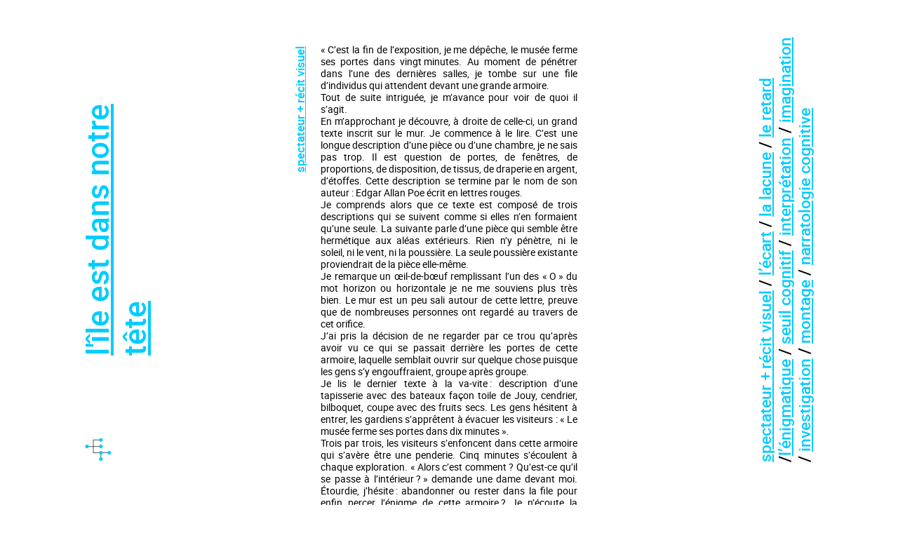

--- FILE ---
content_type: text/html
request_url: https://heloisecolrat.com/l-ile/livret.html
body_size: 36798
content:
<!DOCTYPE html>
<html class="nojs html css_verticalspacer" lang="fr-FR">
 <head>

  <meta http-equiv="Content-type" content="text/html;charset=UTF-8"/>
  <meta name="generator" content="2015.2.1.352"/>
  
  <script type="text/javascript">
   // Update the 'nojs'/'js' class on the html node
document.documentElement.className = document.documentElement.className.replace(/\bnojs\b/g, 'js');

// Check that all required assets are uploaded and up-to-date
if(typeof Muse == "undefined") window.Muse = {}; window.Muse.assets = {"required":["jquery-1.8.3.min.js", "museutils.js", "museconfig.js", "jquery.watch.js", "require.js", "livret.css"], "outOfDate":[]};
</script>
  
  <title>livret</title>
  <!-- CSS -->
  <link rel="stylesheet" type="text/css" href="css/site_global.css?crc=380523524"/>
  <link rel="stylesheet" type="text/css" href="css/master_a-gabarit.css?crc=507607617"/>
  <link rel="stylesheet" type="text/css" href="css/livret.css?crc=4225860654" id="pagesheet"/>
    <!--/*

*/
-->
 </head>
 <body>

  <div class="clearfix" id="page"><!-- column -->
   <a class="anchor_item colelem" id="spectateur-recit-visuel"></a>
   <a class="nonblock nontext clearfix pinned-colelem" id="u324-4" href="notes-aux-lecteurs.html" data-mu-ie-matrix="progid:DXImageTransform.Microsoft.Matrix(M11=0,M12=1,M21=-1,M22=0,SizingMethod='auto expand')" data-mu-ie-matrix-dx="196" data-mu-ie-matrix-dy="-196"><!-- content --><p><span id="u324">l'île est dans notre tête</span></p></a>
   <div class="clearfix colelem" id="pu342-4"><!-- group -->
    <div class="petits-titres clearfix grpelem" id="u342-4" data-mu-ie-matrix="progid:DXImageTransform.Microsoft.Matrix(M11=0,M12=1,M21=-1,M22=0,SizingMethod='auto expand')" data-mu-ie-matrix-dx="82" data-mu-ie-matrix-dy="-82"><!-- content -->
     <p><span id="u342">spectateur + récit visuel</span></p>
    </div>
    <div class="clearfix grpelem" id="u192-177"><!-- content -->
     <p>« C’est la fin de l’exposition, je me dépêche, le musée ferme ses portes dans vingt minutes. Au moment de pénétrer dans l’une des dernières salles, je tombe sur une file d’individus qui attendent devant une grande armoire.</p>
     <p>Tout de suite intriguée, je m’avance pour voir de quoi il s’agit.</p>
     <p>En m’approchant je découvre, à droite de celle-ci, un grand texte inscrit sur le mur. Je commence à le lire. C’est une longue description d’une pièce ou d’une chambre, je ne sais pas trop. Il est question de portes, de fenêtres, de proportions, de disposition, de tissus, de draperie en argent, d’étoffes. Cette description se termine par le nom de son auteur : Edgar Allan Poe écrit en lettres rouges.</p>
     <p>Je comprends alors que ce texte est composé de trois descriptions qui se suivent comme si elles n’en formaient qu’une seule. La suivante parle d’une pièce qui semble être hermétique aux aléas extérieurs. Rien n’y pénètre, ni le soleil, ni le vent, ni la poussière. La seule poussière existante proviendrait de la pièce elle-même.</p>
     <p>Je remarque un œil-de-bœuf remplissant l’un des « O » du mot horizon ou horizontale je ne me souviens plus très bien. Le mur est un peu sali autour de cette lettre, preuve que de nombreuses personnes ont regardé au travers de cet orifice.</p>
     <p>J’ai pris la décision de ne regarder par ce trou qu’après avoir vu ce qui se passait derrière les portes de cette armoire, laquelle semblait ouvrir sur quelque chose puisque les gens s’y engouffraient, groupe après groupe.</p>
     <p>Je lis le dernier texte à la va-vite : description d’une tapisserie avec des bateaux façon toile de Jouy, cendrier, bilboquet, coupe avec des fruits secs. Les gens hésitent à entrer, les gardiens s’apprêtent à évacuer les visiteurs : « Le musée ferme ses portes dans dix minutes ».</p>
     <p>Trois par trois, les visiteurs s’enfoncent dans cette armoire qui s’avère être une penderie. Cinq minutes s’écoulent à chaque exploration. « Alors c’est comment ? Qu’est-ce qu’il se passe à l’intérieur ? » demande une dame devant moi. Étourdie, j’hésite : abandonner ou rester dans la file pour enfin percer l’énigme de cette armoire ? Je n’écoute la réponse que d’une oreille, partagée entre la curiosité et la peur de perdre la surprise de la découverte. La dame s’en va : « Ce n’est qu’une pièce ».</p>
     <p>C’est à mon tour. Je suis la première de mon groupe à entrer.</p>
     <p>Je traverse cette penderie en me baissant, de façon à passer sous les chemises suspendues à la tringle. Les gens derrière moi me suivant de près, je n’ai pas eu le temps de savourer ce rêve d’enfant, celui de découvrir un monde caché grâce à un passage secret, dissimulé dans un endroit somme toute familier et en apparence anodin.</p>
     <p>L’armoire que j’ai sous mes yeux m’apparaît alors comme un seuil, un entre-deux, un passage vers autre chose. Et ça ne loupe pas, je n’avais pas imaginé qu’un aussi long couloir puisse être dissimulé derrière ces chemises. Ce dernier m’éblouit par sa clarté après le passage dans la pénombre de l’armoire. J’avance encore et découvre que cette blancheur tient à la multitude de feuilles de papier jonchant le sol, le plafond et les murs. Des textes en anglais sont imprimés sur ces feuilles. Je n’ai pas le temps de lire clairement ce qui y est écrit, j’imagine que ce sont des extraits de livres, peut-être ceux dont les trois descriptions sont issues.</p>
     <p>Le couloir tourne à droite, comme dans un labyrinthe puis donne à gauche sur une pièce. J’ai tout de suite un sentiment très étrange… tout semble faux. Ça a l’air d’être habité mais cet endroit est complètement froid et aseptisé. La lumière elle aussi semble curieuse : elle provient d’une fenêtre aux verres dépolis produisant une luminosité très pâle. Comme si elle venait d’un lampadaire en pleine nuit qui inonderait la pièce d’une lueur blafarde. Je me rends compte peu à peu que tout est peint en nuances de gris, comme si j’étais plongée dans une photo en noir et blanc. J’ai l’impression de remonter le temps, les objets ont une apparence désuète. Certains sont anciens tandis que d’autres imitent les effets du temps, comme ces cadres à l’apparence trompeuse et ce canapé faussement baroque.</p>
     <p>Tout semble poussiéreux ainsi que le décrit le texte au-dehors. On dirait que la pièce est entièrement recouverte d’un voile de fine poussière grisâtre.</p>
     <p>Au milieu de celle-ci trône une machine à écrire. Elle est disposée au centre d’une table, devant d’autres objets, comme pour souligner l’importance de son rôle.</p>
     <p>Avait-elle servi à écrire toutes les pages du couloir ? Avait-elle été utilisée par un poète ou un écrivain fantôme dont cette pièce aurait été la cachette ?</p>
     <p>Des livres sont empilés sur la table, je dois aller vite, je ne me souviens pas des titres.</p>
     <p>Je retrouve sur une chaise un cendrier avec des cigarettes comme dans la troisième description. Les cigarettes sont aussi peintes en gris, tout comme les tranches des livres. Je m’en suis aperçu car, en voulant en ouvrir un, les pages étaient collées entre elles.</p>
     <p>Au fond, le canapé recouvert d’un tissu moiré rappelle les étoffes et les tapisseries décrites dans le premier texte. En déambulant, je découvre que le coin du canapé s’enfonce dans la paroi du fond, comme englouti par ces murs noirs. Il en va de même pour la table basse qui fait face au canapé, pour la télévision qui la surmonte ainsi que pour la paperasse laissée sur cette table. Ces étranges détails m’apparaissent maintenant de manière flagrante, tout comme le caractère non orthogonal de la pièce.</p>
     <p>Le gardien nous rappelle à l’ordre : « Il est temps de sortir ». Je me dirige vers la porte et passe de nouveau devant la fenêtre à la lumière inhabituelle, je me souviens d’avoir eu envie de l’ouvrir pour voir sur quoi elle pouvait bien donner.</p>
     <p>Je me mets à gamberger : serait-ce un lampadaire perdu sur une grande place de village, complètement vide, aux pavés encore humides de la dernière pluie ? Autre hypothèse : une grande pièce vide, uniquement remplie de néons dont l’un d’entre eux serait mal branché ; ou encore une armada de projecteurs à basse tension, dirigés vers cette fenêtre.</p>
     <p>Je ne saurai jamais. Je n’ai pas osé.</p>
     <p>J’avance encore. Avant de partir, je jette un dernier regard dans la pièce. Comme pour en capter les ultimes indices : un paravent, un vieux téléphone fixe, une horloge, deux chaises, un petit repose-pieds.</p>
     <p>Avant de passer le seuil de la porte, je remarque un dernier détail. Sur une étagère surplombant l’encadrement de la porte, un livre exhibe le titre « Please mind your head ». À la lecture de cette interpellation du visiteur, j’ai le sentiment qu’une multitude de détails m’ont échappé.</p>
     <p>Je sors enfin. Les gens nous regardent bizarrement, on peut lire dans leurs yeux, « Alors ? ! », « Qu’est-ce qu’il y a au bout de ce couloir ? », « Ça vaut le coup ? ! ».</p>
     <p>Je me dirige directement vers le judas que j’avais gardé pour la fin. J’approche mon visage du mur et regarde à travers le trou. J’y perçois la pièce d’où je viens de sortir, ses coloris sont davantage sépia que noir et blanc, comme si l’œil-de-bœuf était muni d’un filtre. D’ici, le point de vue est nouveau, inadoptable depuis l’intérieur puisque nous sommes non seulement dans le mur mais aussi derrière le canapé. Je comprends alors que ce dernier a été coupé pour respecter le point de vue unique que construit ce judas. La télévision et la table basse ont également été coupées, comme pour enlever ce qui n’était pas nécessaire au point de vue extérieur. C’est comme si cette pièce était la matérialisation en trois dimensions de la planéité d’une photographie. Cet œil-de-bœuf a autorité sur la pièce, son point de vue agit sur la disposition intérieure et sur l’intégralité même de ses éléments. Je m’éloigne, en songeant à ce que je viens de voir<span class="superscript">1</span>. »</p>
     <p>&nbsp;</p>
     <p>&nbsp;</p>
     <p>J’ai rédigé ce texte au début de mes recherches pour mon mémoire. Il fait partie d’une série de descriptions situées, réalisées directement dans des musées face à des œuvres que je découvrais.</p>
     <p>Lorsqu’on fait l’expérience d’une œuvre pour la première fois, on accède à un certain nombre d’informations, généralement les plus évidentes. On les assimile puis on continue d’observer.</p>
     <p>On expérimente, on ressent, on subit, on contemple, on sent, on touche, on manipule, on écoute, on scrute. Alors, on se met à intérioriser cette expérimentation, elle se transforme et s’imprime dans notre esprit d’une manière différente. C’est notre <a class="nonblock anim_swing" href="livret.html#interpreter">interprétation</a> de l’œuvre. Or cette interprétation est propre à chaque spectateur.</p>
     <p>Il s’agissait alors pour moi de poser sur papier, tout le processus cérébral induit par la découverte d’une pièce inconnue. Quels étaient mes questionnements, mes cheminements de pensées ou les histoires que je me créais par rapport à ce qui m’était donné à voir? Comprendre quels avaient été les éléments déclencheurs, les accroches dans l’œuvre, celles qui font que l’on explore, que l’on décortique, que l’on réassemble ou qu’on divague. Je me propose d’analyser ces moments particuliers que l’on pourrait qualifier de <span>seuils cognitifs</span>, entendu au sens de déclics qui font que notre esprit bascule vers l’<span>imagination</span>, la création d’un récit subjectif face à une œuvre. Des indices nous sont donnés, des fragments de récit, des bouts de choses et c’est alors intuitivement que nous commençons à les imbriquer, à effectuer un <span>montage</span>, un travail qui s’apparenterait presque à une <span>investigation</span> afin de créer notre propre histoire, notre propre perception de l’œuvre. « Je ne crois pas que les hommes se lasseront jamais de raconter ou d’écouter des histoires<span class="superscript">2</span>. » Cette citation de Jorge Luis Borges illustre bien cette propension inéluctable de l’homme à élaborer son propre récit. Un récit qui n’est pas forcément linéaire comme notre conception du récit classique mais protéiforme, voire éclaté en plusieurs morceaux distincts, relevant de l’assemblage ou d’un montage plastique. Ce dernier n’est alors saisissable et sensé que si l’on résout « l’énigme », que si l’on trouve le lien entre les différents éléments qui la composent. Bien que la littérature et ses genres variés nous livrent des romans faits de rebondissements, de péripéties, de nœuds, de tensions et ainsi de suite, un livre se lit conventionnellement du début jusqu’à la fin avec une progression rectiligne et par là même à sens unique, irréversible. En revanche, face à un récit visuel implémenté dans une installation ou encore une sculpture, le récit peut être fragmenté, elliptique, sinueux.</p>
     <p>&nbsp;</p>
     <p>Quelles sont les œuvres dont je parle ? Existe-t-il un type, des caractéristiques requises, des formes ou des matériaux plus à même de déclencher en nous des récits subjectifs ?</p>
     <p>Lors de mes différentes déambulations dans des expositions, qui m’ont amenée notamment à écrire la description rapportée plus haut, je ne me suis pas arrêtée devant la première œuvre. J’ai dû chercher pour trouver l’œuvre qui m’intriguait plus que les autres.</p>
     <p>Mais est-ce que tout cela n’est qu’une question subjective ? Forte de cette expérience, il me semble pourtant qu’un certain corpus d’œuvres intègre davantage cette marge narrative mentionnée plus haut. En d’autres termes, que toutes les œuvres ne racontent pas quelque chose.</p>
     <p>J’ai le sentiment en effet que certains artistes cherchent tout particulièrement à créer des sortes d’énigmes, des histoires à trous, voire des œuvres qui nous intègrent dans leur processus narratif.</p>
     <p>Umberto Eco évoque cela dans son ouvrage Lector in Fabula en se rapportant pour sa part à un corpus littéraire. Il s’interroge sur la façon dont un texte peut à la fois « [...] postuler une libre intervention interprétative et des caractéristiques structurelles qui règlent l’ordre des interprétations [...]<span class="superscript">3</span> ». Il s’intéresse ainsi à « [...] l’activité coopérative qui amène le destinataire à tirer du texte ce que le texte ne dit pas mais qu’il présuppose, promet, implique ou implicite, à remplir les espaces vides, à relier ce qu’il y a dans ce texte au reste de l’intertextualité d’où il naît et où il ira se fondre<span class="superscript">4</span>. » Umberto Eco traite donc des dynamiques coopératives que suscitent les dispositifs narratifs. Or, il me semble que c’est ce même phénomène de coopération, présent dans certaines œuvres d’art, dont relève cette marge interprétative dont je parle. À de nombreuses reprises dans cet essai il allait de soi de remplacer le mot « lecteur » par celui de « spectateur » sans pour autant affaiblir la pertinence de ses analyses narratologiques.</p>
     <p>Du côté de l’histoire de l’art contemporain, des chercheurs comme Marie Fraser semblent converger avec Eco, notamment lorsqu’elle déclare que : « L’inconscient et le travail de la mémoire (au sujet des spectateurs) reformulent ainsi en profondeur les modalités narratives et temporelles selon une dynamique faite de tensions, de forces, d’associations, mais aussi d’oubli, de trous, de vides, de silence<span class="superscript">5</span>. »</p>
     <p>Dès lors, plutôt que de parler de spectateur, qui selon la définition courante se limite à « celui, celle qui se contente de regarder, d’observer un phénomène, un événement sans intervenir, sans s’impliquer<span class="superscript">6</span> », ne serait-il pas plus opportun de parler d’acteur ?</p>
     <p>Si faire un tel glissement serait a priori contradictoire, puisque l’acteur s’opposant par définition au spectateur, cette dénomination est utilisée dans le cadre de l’art puisque, en regardant une œuvre, nous sommes toujours acteurs de quelque chose. Cependant, face à un récit visuel, l’action (en tant qu’expérience) que suscite ce genre d’œuvres me semble différente.</p>
     <p>Dans ce cadre, l’artiste sollicite à mon sens davantage notre aptitude à imaginer et à combler les vides, « [...] les mécanismes inconscients jouent alors un rôle important</p>
     <p>[...]<span class="superscript">7</span> » comme l’écrit Marie Fraser dans Raconte-moi, Tell me. Les bribes d’histoires proposées par les récits visuels « [...] viennent habiter notre imaginaire qui, lui aussi, les transforme [...]<span class="superscript">8</span> » . Nos réactions face à une œuvre sont donc uniques et personnelles, bien qu’elles dépendent de tous les paramètres que l’artiste a amorcé dans sa proposition plastique.</p>
     <p>D’autre part, l’artiste exploite aussi les capacités de notre mémoire à emmagasiner quantité d’informations, de prérequis, de connaissances préalables qu’il utilise pour nous inciter à relier des éléments de manière intuitive et rapide. Des chemins de pensées qui sont construits en rapport à nos imaginaires partagés.</p>
     <p>Face à des projets artistiques qui nous laissent un champ d’action relativement ouvert, une marge d’imagination, nous avons donc tous un parcours de pensée unique, singulier, à nous. C’est cette tension, cet espace entre des incitations sémio-cognitives, des routines sociales et nos compétences cognitives et émotionnelles constituées au fil de nos expériences vécues, qui engendrent ces récits.</p>
     <p>&nbsp;</p>
     <p><span id="u192-118">A view with a room</span>, nous l’avons vu plus haut, est une installation complexe qui donne à voir bon nombre d’éléments de nature différente, sans pour autant en donner le sens de lecture. Face à cette œuvre, j’ai été amenée à me poser beaucoup de questions, à relier les éléments entre eux, à en comprendre le sens caché. Cette œuvre est pour moi véritablement pensée pour faire récit. Elle me semble relever structurellement de la narration, et c’est grâce à cette structure narrative qui permet à chaque spectateur de prolonger le récit proposé par l’artiste.</p>
     <p>Précisons que l’on entendra désormais la narration comme l’action même de raconter, la structure, la manière, tandis que le récit en lui-même désignera l’histoire, le contenu, ce qui est raconté. Or, si l’on reprend l’exemple de <span id="u192-122">A view with a room</span>, le récit s’était matérialisé en une multitude d’objets hétéroclites consignés dans un espace bien défini. Certes il y avait du texte mais pas seulement. L’œil-de-bœuf, l’armoire, le couloir, tous ces éléments avaient un rôle bien précis dans le récit qu’avait voulu proposer le collectif d’artistes.</p>
     <p>Nous appellerons désormais ce type d’œuvres des récits visuels.</p>
     <p>&nbsp;</p>
     <p>Le récit, ici lié avec le mot visuel, assimile le fait que la narration peut se déployer sous d’autres formes que celles reposant strictement sur des dimensions verbales, sans pour autant l’exclure ou retomber dans une fallacieuse dichotomie entre texte et image. Cette dénomination laisse à penser que le récit se matérialisera au sens propre du terme, qu’il deviendra physique. Aussi, les données d’une œuvre pourront à mon sens se décliner sous plusieurs formes au travers de médiums différents. Marie Fraser cite une phrase écrite par Walter Benjamin qui fait écho à ce besoin d'<a class="nonblock" href="intermedialite.html">intermédialité</a> : « &quot;Le récit est doué d’une amplitude&quot;, l’intérêt actuel pour le récit est marqué par un phénomène extraordinaire de propension, d’extension et de prolifération narrative<span class="superscript">9</span>. » Et c’est, je crois, justement au travers de dispositifs plurimédiaux que cet aspect prolifique peut prendre toute son ampleur. Cette plurimédialité, comme le sous-entend Marie Fraser, est de plus en plus dominante dans l’art aujourd’hui. Les dispositifs artistiques incluent différents médiums ou systèmes sémiotiques. Ces œuvres narratives déploient leurs informations sous formes d’images, que ce soit de la photographie, du dessin, de la peinture ou de la vidéo mais aussi au travers d’objets, de sculptures, de sons ou de textes. Plus qu’une simple diversité matérielle, c’est avant tout une pluralité sémantique que donne à saisir l’ensemble des médiums utilisés. Pour autant, il existe aussi des récits visuels qui se racontent au travers d’un seul et même médium. Les informations seront alors hétéroclites, mais d’une façon différente.</p>
     <p>Ces récits visuels nous livrent donc des incitations variées de manière simultanée. J’entends par là qu’un spectateur peut embrasser visuellement une œuvre d’art dans sa globalité quand un lecteur actualise progressivement et de manière linéaire une œuvre littéraire. Les informations d’un récit visuel sont données ensemble, et c’est cet ensemble qui fait œuvre. Et ce, même s’il est entendu que cette dernière comporte des niveaux, des degrés plus ou moins importants dans le classement des informations ou dans l’ordre dans lequel elles sont données, voire dans les régimes temporels qui sont assemblés. De la même manière, Marie Fraser parle d’une « [...] temporalité discontinue et non linéaire qui modifie toute succession chronologique [...]<span class="superscript">10</span> » au sujet de ce type d’œuvres.</p>
     <p>&nbsp;</p>
     <p>Mais comment tout cela commence ? À partir de quel moment et pour quelles raisons commençons-nous à nous raconter des histoires ? Quels sont ces fameux seuils cognitifs ? De quelle nature sont-ils ?</p>
     <p>Reprenons <span id="u192-143">A view with a room</span>. Quel élément, objet, phrase ou mise en espace a été le déclencheur de mes interrogations, d’une curiosité qui m’a poussée à en savoir plus, à creuser dans les strates de l’œuvre pour, à terme, produire mon propre récit ?</p>
     <p>A posteriori, il me semble que l’armoire a été le point d’accroche le plus intrigant au sein de cette salle d’exposition. Et ce d’autant plus lorsque j’ai réalisé que l’on pouvait y entrer. Le texte au mur a quant à lui fonctionné comme une sorte d’amorce narrative. D’abord énigmatique, ces bribes de phrases ont pris un tout autre sens une fois parvenue au sein de l’installation.</p>
     <p>&nbsp;</p>
     <p>À l’image de <span id="u192-150">A view with a room</span>, j’ai remarqué au fil de mes recherches que c’est essentiellement au travers d’incompréhensions, de questionnements, du manque d’informations ou encore de l’éclatement des éléments constituant ce type d’œuvres que se crée le récit.</p>
     <p>C’est en m’appuyant sur l’ouvrage de Raphaël Baroni, <a class="nonblock" href="tension-narrative.html">La tension narrative</a>, <a class="nonblock" href="suspense.html">Suspense</a>, <a class="nonblock" href="curiosit%c3%a9.html">curiosité</a> et surprise que j’en ai déduit quatre seuils cognitifs qui, appliqués au contexte de l’art contemporain, semblent correspondre aux amorces types d’un récit subjectif face à une œuvre. L’<a class="nonblock anim_swing" href="livret.html#ecart">écart</a>, la <a class="nonblock anim_swing" href="livret.html#lacune">lacune</a>, le <span>retard</span> et l’<span>énigmatique</span> sont ainsi les quatre seuils cognitifs qui à mon sens déclenchent chez le spectateur cette envie, ce besoin d’imaginer, d’interpréter afin de monter son propre récit face à une œuvre. C’est pourquoi, j’ai choisi de donner à mon mémoire une forme en réseau qui se tisse autour de ces quatre facteurs.</p>
    </div>
    <div class="clearfix grpelem" id="pu1285-8"><!-- column -->
     <div class="ndbp-new clearfix colelem" id="u1285-8"><!-- content -->
      <p>1. Texte rédigé suite à mon expérience de l’œuvre <span id="u1285-2">A view with a room</span>, Vertical Submarine, 2009, exposée au Musée d’art contemporain de Lyon pour l’exposition <span id="u1285-4">Open Sea</span>, 17/04/15-12/07/15.</p>
     </div>
     <div class="ndbp-new clearfix colelem" id="u1297-6"><!-- content -->
      <p>2. BORGES Jorge Luis cité par FRASER Marie, <span id="u1297-2">Raconte-moi, Tell me</span>, Québec/Luxembourg, Musée National des Beaux-Arts du Québec/Casino Luxembourg, 2005, p.9.</p>
     </div>
     <div class="ndbp-new clearfix colelem" id="u1300-6"><!-- content -->
      <p>3. ECO Umberto, <span id="u1300-2">Lector in fabula</span>. Le rôle du lecteur, Paris, Le livre de poche, 2001, p.5.</p>
     </div>
     <div class="ndbp-new clearfix colelem" id="u1303-6"><!-- content -->
      <p>4. <span id="u1303-2">Ibid</span>., p.5.</p>
     </div>
     <div class="ndbp-new clearfix colelem" id="u1306-8"><!-- content -->
      <p>5. FRASER, <span id="u1306-2">Raconte-moi, Tell me</span>, <span id="u1306-4">op. cit</span>., p.11.</p>
     </div>
     <div class="ndbp-new clearfix colelem" id="u1309-8"><!-- content -->
      <p>6. <span id="u1309-2">S.v.</span> « Spectateur », <span id="u1309-4">CNRTL</span>, (http://www.cnrtl.fr/definition/spectateur, consulté le 7/12/16).</p>
     </div>
     <div class="ndbp-new clearfix colelem" id="u1312-6"><!-- content -->
      <p>7. FRASER, <span id="u1312-2">Raconte-moi, Tell me, op. cit.</span>, p.46.</p>
     </div>
     <div class="ndbp-new clearfix colelem" id="u1315-6"><!-- content -->
      <p>8. <span id="u1315-2">Ibid.</span>, p.11.</p>
     </div>
     <div class="ndbp-new clearfix colelem" id="u1318-6"><!-- content -->
      <p>9. <span id="u1318-2">Ibid.</span>, p.11.</p>
     </div>
     <div class="ndbp-new clearfix colelem" id="u1321-6"><!-- content -->
      <p>10. <span id="u1321-2">Ibid.</span>, p.11.</p>
     </div>
    </div>
   </div>
   <a class="nonblock nontext clip_frame pinned-colelem" id="u3489" href="sommaire.html"><!-- svg --><img class="svg" id="u3485" src="images/sans-titre---1.svg?crc=4274220183" width="42" height="34" alt="" data-mu-svgfallback="images/sans%20titre%20-%201_poster_.png?crc=198619955"/></a>
   <div class="clearfix colelem" id="pecart"><!-- group -->
    <a class="anchor_item grpelem" id="ecart"></a>
    <div class="grpelem" id="u1140"><!-- simple frame --></div>
   </div>
   <div class="clearfix colelem" id="pu345-4"><!-- group -->
    <div class="petits-titres clearfix grpelem" id="u345-4" data-mu-ie-matrix="progid:DXImageTransform.Microsoft.Matrix(M11=0,M12=1,M21=-1,M22=0,SizingMethod='auto expand')" data-mu-ie-matrix-dx="14" data-mu-ie-matrix-dy="-15"><!-- content -->
     <p><span id="u345">l'écart</span></p>
    </div>
    <div class="corps-de-texte-new clearfix grpelem" id="u1137-32"><!-- content -->
     <p>L’écart c’est la distance, l’intervalle entre deux choses. C’est une différence de valeur, de quantité, d’intensité ou de sens entre deux éléments.</p>
     <p>&nbsp;</p>
     <p>Je vais parler ici de l’écart en tant qu’éloignement dans l’idée plutôt que de l’écart comme espace physique. Soit l’écart qui peut exister entre des choses montrées ensemble, leur discordance, le fait qu’elles peuvent ne pas aller ensemble ou même faire référence à des choses diamétralement opposées.</p>
     <p>&nbsp;</p>
     <p>Ces écarts peuvent à mon sens survenir au sein d’une même œuvre aussi bien qu’entre une œuvre et les textes qui lui sont associés. J’entends par là qu’une œuvre peut tout aussi bien porter des contradictions en elle-même que des contradictions entre ce qu’elle montre et ce qu’on en dit ou plutôt ce que l’artiste en dit au travers de ses «<a class="nonblock" href="recits-autorise.html"> récits autorisés</a><span class="superscript">1</span> ».</p>
     <p>&nbsp;</p>
     <p>Au sein d’une même œuvre, les écarts peuvent être aussi bien sémantiques que matériels.</p>
     <p>Une vidéo peut par exemple contenir des contradictions dans le récit qu’elle propose au même titre qu’un objet peut être en désaccord avec sa forme ou sa matérialité.</p>
     <p>Lorsque l’œuvre est composée de plusieurs médiums différents : un livre avec une pièce sonore, des photographies associées à des textes ou une vidéo associée à des objets, les écarts sont présents en premier lieu au niveau du médium. En effet, une vidéo ne véhicule pas les mêmes types d’informations qu’un objet, qu’un son, qu’un texte ou qu’une image fixe.</p>
     <p>En plus de ces écarts intrinsèques aux médiums, peuvent s’ajouter des contradictions sémantiques au sein de chacun d’eux. Par exemple, une photographie peut donner à voir quelque chose de radicalement différent du texte qui y est associé ; tout comme une série d’objets peut sembler étrangère à la vidéo avec qui elle est présentée simultanément.</p>
     <p>Concernant les écarts survenant entre une œuvre et ses récits autorisés, j’ai remarqué que le titre pouvait être un support très intéressant pour induire des décalages et peut même être utilisé comme déclic narratif. En effet, il peut apporter un point de vue et soumettre un axe au spectateur qui n’est pas présent dans l’œuvre elle-même.</p>
     <p>L’ensemble du cartel fait potentiellement partie de l’amorce narrative. Il peut être détourné de son but initial, qui est de fournir au spectateur les informations élémentaires concernant l’œuvre, pour induire des incohérences entre les matériaux et la réalité physique de la pièce ou encore entre le titre et la pièce elle-même.</p>
     <p>&nbsp;</p>
     <p>Face à une œuvre qui crée volontairement des écarts de sens, des contradictions formelles ou sémantiques, le spectateur va de manière instinctive et automatique contrebalancer ces décalages par des suppositions ou encore des projections pour à terme se créer son propre récit face à l’œuvre. Il commencera alors à rapprocher des choses qui semblent de prime abord éloignées, tant physiquement que métaphoriquement ou sémantiquement.</p>
     <p>Nous lions ces éléments pour en comprendre le sens profond ou caché. Ces écueils, ces manques, ces écarts dans l’information sont majoritairement volontaires de la part de l’artiste qui construit ce type d’œuvres. Il joue ainsi sur les qualités intrinsèques de notre cerveau et sur sa plasticité.</p>
    </div>
    <div class="ndbp-new clearfix grpelem" id="u1143-4"><!-- content -->
     <p>1. POINSOT Jean-Marc, Quand l’œuvre a lieu. L’art exposé et ses récits autorisés, Genève/Villeurbanne, Mamco/Art Edition, 1999.</p>
    </div>
   </div>
   <div class="clearfix colelem" id="placune"><!-- group -->
    <a class="anchor_item grpelem" id="lacune"></a>
    <div class="grpelem" id="u1330"><!-- simple frame --></div>
   </div>
   <div class="clearfix colelem" id="pu360-4"><!-- group -->
    <div class="petits-titres clearfix grpelem" id="u360-4" data-mu-ie-matrix="progid:DXImageTransform.Microsoft.Matrix(M11=0,M12=1,M21=-1,M22=0,SizingMethod='auto expand')" data-mu-ie-matrix-dx="24" data-mu-ie-matrix-dy="-24"><!-- content -->
     <p><span id="u360">la lacune</span></p>
    </div>
    <div class="clearfix grpelem" id="u1327-71"><!-- content -->
     <p>C’est une sensation désagréable, parfois imperceptible, d’autres fois omniprésente.</p>
     <p>Tout semble être sous nos yeux, tout le devrait en tout cas, mais pas vraiment.</p>
     <p>Une phrase, des trous.</p>
     <p>Une information, des manques.</p>
     <p>Une image, des flous.</p>
     <p>Une histoire, des incomplétudes.</p>
     <p>&nbsp;</p>
     <p>Que dire sur ce qui n’est pas ? Sur ce qui manque ? Sur la vacuité ?</p>
     <p>Qu’est-ce que le vide ? Je commence à écrire quelques lignes à ce sujet et entame diverses recherches pour enrichir mon propos. Je me rends compte assez rapidement que cette notion est délicate, tant elle fait l’objet d’études et de remises en question aussi bien par des philosophes que par des physiciens, et ce depuis la Grèce antique.</p>
     <p>Quelque peu noyée dans ces théories qui insistent tantôt sur la véracité de cette notion, tantôt sur son inexistence, je décide de m’en remettre aux personnes de mon entourage. Je les interroge sur cette notion : « Le vide existe-t-il ? ». Si je parviens à collecter quelques réponses, c’est celle de mon père que je retiendrai comme la plus probante.</p>
     <p>Ingénieur de profession, je tenais tout particulièrement à lui poser la question, me doutant que sa réponse allait être aussi courte que limpide et efficace.</p>
     <p>&nbsp;</p>
     <p>« Le vide ? Je vais te raconter une expérience que l’on avait faite pendant mes études.</p>
     <p>Nous avions ce long tube en verre dans lequel se trouvaient une plume et un caillou à l’une des deux extrémités.</p>
     <p>Lorsqu’on le retournait, le caillou tombait en une fraction de seconde au fond du tube tandis que la plume flottait jusqu’à tomber elle aussi.</p>
     <p>L’expérience était ensuite renouvelée, mais cette fois, nous devions au préalable faire le vide dans le tube. L’une des extrémités pouvant s’ouvrir, c’est à l’aide d’un aspirateur que nous aspirions l’air se trouvant à l’intérieur.</p>
     <p>Après cela, lorsqu’on retournait le tube en verre, le caillou et la plume tombaient exactement à la même vitesse ».</p>
     <p>&nbsp;</p>
     <p>Cette simple expérience illustre à mon sens deux acceptions différentes du vide : le vide au sens commun du terme et le vide au sens physique.</p>
     <p>La première partie de l’expérience représente pour moi le vide dans son utilisation quotidienne. En effet, lorsque l’on dit d’une pièce qu’elle est vide, on considère qu’il n’y a pas d’objets ou de meubles ni même de personnes. La pièce est vide, elle est donc dépourvue de son contenu habituel.</p>
     <p>Autre exemple, lorsqu’on dit d’une chaise qu’elle est vide, cela veut dire qu’elle est libre, qu’il n’y a personne assis dessus et qu’elle est donc disponible.</p>
     <p>En aucun cas dans ces deux utilisations, le mot vide n’est utilisé dans l’acception scientifique illustrée par la deuxième partie de l’expérience, à savoir un vide au sens propre du terme, qui ne contient rien de concret, débarrassé de toute matière.</p>
     <p>Notre utilisation courante du terme vide implique donc la présence d’air, la pièce est vide mais elle est remplie d’air puisqu’il n’est pas question ici de vide au sens physique. C’est-à-dire de vide pur.</p>
     <p>Cet air, comme on le comprend au travers de cette expérience, possède une matérialité, une densité. Bien qu’invisible, il est pourtant bel est bien présent et a des effets sur ce qu’il contient : la plume met plus de temps à descendre car plus légère, elle est freinée par les particules présentes dans l’air. Le vide au sens propre du terme lui, n’est pas naturel sur la planète Terre, il ne peut qu’être recréé par l’homme à l’aide d’un aspirateur par exemple. Il n’existe de vide naturel que dans l’espace.</p>
     <p>&nbsp;</p>
     <p>Je vois, dans la démonstration du vide relatée par mon père, une illustration de ce qu’il se passe dans notre cerveau lorsque nous sommes face à des lacunes.</p>
     <p>Pour moi, tous les micro-éléments qui sont tout autour de nous, les particules qui font l’air qui nous entoure, symbolisent métaphoriquement ces quantités d’histoires et d’<a class="nonblock anim_swing" href="livret.html#interpreter">interprétations</a> potentielles qui se cachent dans les manques, les vides d’un <a class="nonblock anim_swing" href="livret.html#spectateur-recit-visuel">récit visuel</a>.</p>
     <p>Notre cerveau est une véritable machine à fabriquer des histoires.</p>
     <p>Le moindre manquement ou absence dans un récit nous pousse à en inventer une clef pour y répondre.</p>
     <p>Face à la lacune, à ces manques dans l’information, dans le récit que nous propose une solution plastique, notre esprit se met automatiquement à combler ces vides.</p>
     <p>C’est le sentiment angoissé que nous éprouvons face à ces lacunes qui nous poussent à la projection. La peur de ne pas tout pouvoir maîtriser et tout savoir nous incite à combler cette incomplétude. C’est donc de manière piégée, et à la condition que notre esprit ait soif d’un dénouement, que nous commençons à créer ce qui manque, à l’<span>imaginer</span>, à le supposer.</p>
     <p>Si ces lacunes ont été judicieusement conçues par l’artiste et qu’elles brouillent de manière efficace et pertinente les informations clefs ou déterminantes, ou l’élément qui nous interpelle, alors cela déclenchera naturellement chez le spectateur l’envie d’élucider ou de faire sa propre interprétation de ce qu’il a sous les yeux.</p>
    </div>
   </div>
   <div class="clearfix colelem" id="pretard"><!-- group -->
    <a class="anchor_item grpelem" id="retard"></a>
    <div class="grpelem" id="u1339"><!-- simple frame --></div>
   </div>
   <div class="clearfix colelem" id="pu1333-4"><!-- group -->
    <div class="petits-titres clearfix grpelem" id="u1333-4" data-mu-ie-matrix="progid:DXImageTransform.Microsoft.Matrix(M11=0,M12=1,M21=-1,M22=0,SizingMethod='auto expand')" data-mu-ie-matrix-dx="22" data-mu-ie-matrix-dy="-22"><!-- content -->
     <p><span id="u1333">le retard</span></p>
    </div>
    <div class="corps-de-texte-new clearfix grpelem" id="u1342-315"><!-- content -->
     <p>Rendez-vous à 15h au café qui fait l’angle de la place Paul Janet.</p>
     <p>&nbsp;</p>
     <p>J’arrive par la rue de droite, j’adosse mon vélo à un arbre et l’y accroche.</p>
     <p>Tout en me dirigeant vers la terrasse, je commence à zieuter à droite à gauche pour voir si mon amie n’est pas arrivée.</p>
     <p>&nbsp;</p>
     <p>&nbsp;</p>
     <p>&nbsp;</p>
     <p>Je reste debout quelques instants devant le bar et balaye du regard l’ensemble des tables ;</p>
     <p>non, je suis la première.</p>
     <p>&nbsp;</p>
     <p>&nbsp;</p>
     <p>Je me dirige vers une table sur la droite, pas trop au fond de la terrasse ni trop devant, pour avoir un peu de recul.</p>
     <p>&nbsp;</p>
     <p>&nbsp;</p>
     <p>Je m’installe.</p>
     <p>&nbsp;</p>
     <p>&nbsp;</p>
     <p>Je saisis mon portable dans ma poche avant de le poser sur la table. Rapide coup d’œil : 15 h 02, parfait.</p>
     <p>&nbsp;</p>
     <p>&nbsp;</p>
     <p>J’observe les tables qui m’entourent. À ma droite, quatre hommes d’une trentaine d’années.</p>
     <p>Ils finissent leurs cafés, serviettes, sel et poivre sur la table.</p>
     <p>&nbsp;</p>
     <p>&nbsp;</p>
     <p>Juste devant, elles sont deux, celle de dos porte une robe noire à motifs, l’autre</p>
     <p>« Bonjour, qu’est-ce que je vous sers ? »</p>
     <p>Je lui dis que j’attends une amie et lui demande de m’apporter une carte en attendant qu’elle arrive.</p>
     <p>« Très bien, je vous laisse regarder » me dit-il en me tendant la carte.</p>
     <p>Je déverrouille mon téléphone pour regarder l’heure.</p>
     <p>15 h 06, ça va.</p>
     <p>&nbsp;</p>
     <p>&nbsp;</p>
     <p>&nbsp;</p>
     <p>Boissons chaudes, bières, boissons sans alcool, vins, je ne sais pas encore.</p>
     <p>Je lis la carte en diagonale, sautant toute la partie restauration.</p>
     <p>Mon déjeuner n’est pas très loin et je n’ai pas encore faim pour un goûter.</p>
     <p>&nbsp;</p>
     <p>&nbsp;</p>
     <p>&nbsp;</p>
     <p>Je pose la carte et regarde autour de moi, j’observe le serveur faire des va-et-vient entre l’intérieur du bar et la terrasse.</p>
     <p>Parfois, son plateau est rempli. Parfois, il n’y a qu’une tasse de café ou une addition.</p>
     <p>&nbsp;</p>
     <p>&nbsp;</p>
     <p>&nbsp;</p>
     <p>&nbsp;</p>
     <p>&nbsp;</p>
     <p>15 h 10.</p>
     <p>&nbsp;</p>
     <p>Pas de messages ni d’appels manqués.</p>
     <p>&nbsp;</p>
     <p>&nbsp;</p>
     <p>&nbsp;</p>
     <p>10 minutes. Bon, c’est la limite du retard mais encore dans les temps. Je suis sûre qu’elle va arriver d’ici deux minutes.</p>
     <p>&nbsp;</p>
     <p>&nbsp;</p>
     <p>&nbsp;</p>
     <p>&nbsp;</p>
     <p>Je prends mon portable et ouvre Facebook, je scrolle un peu, histoire de faire passer le temps tout en faisant mine d’être occupée.</p>
     <p>15 h 14.</p>
     <p>&nbsp;</p>
     <p>Presque quinze minutes de retard, elle a dû hésiter entre une jupe et un pantalon pendant dix minutes, la connaissant.</p>
     <p>&nbsp;</p>
     <p>&nbsp;</p>
     <p>&nbsp;</p>
     <p>Je reprends la carte et l’étudie plus précisément.</p>
     <p>Je compare les prix, je jauge ma soif et hésite entre un diabolo et un rallongé.</p>
     <p>Ou un coca tiens.</p>
     <p>&nbsp;</p>
     <p>Le serveur repasse devant moi,</p>
     <p>« - Vous voulez commander quelque chose en attendant ?</p>
     <p>- Non merci, ça ira, je vais attendre qu’elle arrive ».</p>
     <p>Il doit se dire qu’on me pose un lapin.</p>
     <p>&nbsp;</p>
     <p>&nbsp;</p>
     <p>&nbsp;</p>
     <p>15 h 17.</p>
     <p>&nbsp;</p>
     <p>&nbsp;</p>
     <p>&nbsp;</p>
     <p>Je pensais l’attendre pour allumer une cigarette mais tant pis, je prends mon tabac et mes feuilles, je m’applique et roule une cigarette.</p>
     <p>&nbsp;</p>
     <p>Je l’allume et tire une bouffée en regardant de nouveau les gens autour de moi.</p>
     <p>&nbsp;</p>
     <p>&nbsp;</p>
     <p>&nbsp;</p>
     <p>Les quatre trentenaires sont partis. Leurs tasses de cafés n’ont pas encore été débarrassées.</p>
     <p>&nbsp;</p>
     <p>&nbsp;</p>
     <p>&nbsp;</p>
     <p>15 h 22.</p>
     <p>Je gigote sur ma chaise, je regarde derrière, dans la rue à droite, elle n’arrive toujours pas.</p>
     <p>&nbsp;</p>
     <p>&nbsp;</p>
     <p>&nbsp;</p>
     <p>15 h 25.</p>
     <p>&nbsp;</p>
     <p>&nbsp;</p>
     <p>J’appelle et tombe directement sur la messagerie. Mais que peut-elle bien faire ! ?</p>
     <p>&nbsp;</p>
     <p>D’un coup, je doute de moi et regarde dans mes messages pour vérifier l’heure de notre rendez-vous.</p>
     <p>&nbsp;</p>
     <p>« 15 h au Café de la place ! »</p>
     <p>C’est bien ça, pourtant.</p>
     <p>&nbsp;</p>
     <p>&nbsp;</p>
     <p>15 h 28.</p>
     <p>&nbsp;</p>
     <p>&nbsp;</p>
     <p>Le serveur vient de nouveau vers moi.</p>
     <p>« Faites-moi signe si vous voulez quelque chose ! ».</p>
     <p>Cette fois-ci je lui passe commande, ça va peut-être la faire venir.</p>
     <p>Autant dix minutes de retard ça lui ressemblait bien, autant trente minutes… je trouve ça étrange.</p>
     <p>&nbsp;</p>
     <p>&nbsp;</p>
     <p>Je me retourne, toujours personne.</p>
     <p>&nbsp;</p>
     <p>&nbsp;</p>
     <p>15 h 33.</p>
     <p>&nbsp;</p>
     <p>&nbsp;</p>
     <p>Le serveur pose mon café sur la table, je lui donne la monnaie et le remercie avec un sourire gêné.</p>
     <p>J’attrape mon téléphone et essaye à nouveau de la joindre.</p>
     <p>Pas de réponse.</p>
     <p>&nbsp;</p>
     <p>&nbsp;</p>
     <p>&nbsp;</p>
     <p>J’espère au moins qu’il ne lui est rien arrivé de grave.</p>
     <p>Elle s’est peut-être fait renverser à vélo, elle ne respecte jamais les feux rouges.</p>
     <p>&nbsp;</p>
     <p>&nbsp;</p>
     <p>15 h 37.</p>
     <p>&nbsp;</p>
     <p>&nbsp;</p>
     <p>&nbsp;</p>
     <p>J’arrête de penser au pire, c’est ridicule. La raison de son retard doit sûrement être moins grave.</p>
     <p>Elle s’est peut-être trompée de bar.</p>
     <p>&nbsp;</p>
     <p>15 h 39.</p>
     <p>&nbsp;</p>
     <p>Elle a peut-être eu un empêchement de dernière minute et son portable n’a plus de batterie.</p>
     <p>Je déverrouille mon portable pour voir si j’ai une quelconque notification.</p>
     <p>&nbsp;</p>
     <p>&nbsp;</p>
     <p>15 h 41.</p>
     <p>&nbsp;</p>
     <p>&nbsp;</p>
     <p>&nbsp;</p>
     <p>Je me retourne encore,</p>
     <p>&nbsp;</p>
     <p>&nbsp;</p>
     <p>regarde à droite,</p>
     <p>toujours personne en vue.</p>
     <p>&nbsp;</p>
     <p>&nbsp;</p>
     <p>&nbsp;</p>
     <p>&nbsp;</p>
     <p>&nbsp;</p>
     <p>Cette situation est à la fois précise et typique de l’ensemble des réactions que l’on peut avoir en cas de retard.</p>
     <p>Retard d’une personne, retard d’un train, d’une lettre, d’un résultat.</p>
     <p>&nbsp;</p>
     <p>« Le retard c’est le fait d’arriver, de se produire plus tard que prévu, d’agir trop tard<span class="superscript">1</span>. »</p>
     <p>&nbsp;</p>
     <p>Trop tard par rapport à quelque chose. Le retard n’existe, en effet, que par rapport à un référentiel donné.</p>
     <p>Lorsque quelqu’un est en retard, c’est qu’il n’est pas arrivé au moment attendu.</p>
     <p>&nbsp;</p>
     <p>Ce qui m’intéresse, ce n’est pas l’acte même du retard mais plutôt ce qu’il déclenche chez la personne qui l’éprouve.</p>
     <p>On patiente puis on s’impatiente.</p>
     <p>On projette des choses, on fait des suppositions, on s’imagine les causes ou les raisons de ce retard.</p>
     <p>Nous émettons des hypothèses, nous les passons et repassons dans notre esprit afin de comprendre les raisons de ce retard.</p>
     <p>Nous essayons d’imaginer la suite, de nous projeter, emporté par le fil souvent très créatif de notre raisonnement.</p>
     <p>L’enchaînement des événements étant nécessairement amené à être différent, nous essayons de le prévoir, de contrecarrer cette incertitude.</p>
     <p>&nbsp;</p>
     <p>Le temps est alors en suspens, comme momentanément arrêté ; il s’étire pourtant dans son incertitude, se rallonge.</p>
     <p>Un sentiment d’attente plus ou moins anxieux nous gagne.</p>
     <p>Une sorte de tension s’installe, une tension entre ce qui était prévu, attendu et ce qui tarde à venir, ce qui se fait attendre.</p>
     <p>&nbsp;</p>
     <p>Essentiellement désagréable lorsqu’il est vécu, le retard est pourtant beaucoup utilisé dans la fiction, que ce soit en littérature, dans le cinéma ou les séries télévisées.</p>
     <p>Le retard d’une information, d’une personne ou d’un objet crée nécessairement du <a class="nonblock" href="suspense.html">suspense</a>. Soit, « un sentiment d’attente angoissée que l’on éprouve à un moment décisif de l’action, lorsque nous sommes notamment tenus en haleine sur le dénouement de celle-ci<span class="superscript">2</span> ».</p>
     <p>Ce suspense est largement exploité en littérature et au cinéma, mais qu’en est-il au sujet de l’art ? Comment le retard et ses conséquences y sont-ils mobilisés ?</p>
     <p>&nbsp;</p>
     <p>Prenons le cas d’un lecteur. Comme l’écrit Raphaël Baroni, ce dernier comble l’attente du dénouement par des « [...] interrogations marquées et des anticipations incertaines [...]<span class="superscript">3</span> ».</p>
     <p>On peut donc supposer qu’il en va de même pour un spectateur. Face à une œuvre qui tarde à révéler son message ou la clé de son récit, ce dernier va certainement, lui aussi, commencer un travail prospectif.</p>
     <p>&nbsp;</p>
     <p>Nous attendons généralement d’une œuvre d’art qu’elle nous livre un message ou une histoire.</p>
     <p>Parfois, ces derniers sont appréciables de manière évidente et rapide ; d’autre fois, l’œuvre résiste, elle est plus cryptée ou avare en informations. Nous n’y accédons que petit à petit.</p>
     <p>L’artiste nous livre son œuvre au compte-gouttes, image par image, son par son, document par document, objet par objet.</p>
     <p>&nbsp;</p>
     <p>Le retard d’une information nous place alors dans un état d’attente. On gamberge, on se languit, on trépigne d’impatience. Pourtant, cette attente est aussi excitante, elle attise notre <a class="nonblock" href="curiosit%c3%a9.html">curiosité</a>, notre envie d’en savoir plus. C’est ce qui nous fait aller plus loin, chercher plus d’informations, creuser dans les strates d’une œuvre pour trouver ce qui nous manque, ce qui tarde à poindre.</p>
     <p>Qui dit retard dit aussi temporalité, en effet le retard est lié à un référentiel temporel.</p>
     <p>Le retard est un « [...] temps, mesuré ou non qui s’écoule entre le moment où quelque chose arrive et le moment où cette chose aurait dû arriver<span class="superscript">4</span>. »</p>
     <p>C’est en rassemblant des œuvres pour mon corpus que j’ai remarqué que le retard était principalement exploité en vidéo. Il est vrai que, à l’inverse de la photographie, la vidéo a pour caractéristique principale de se déployer dans le temps.</p>
     <p>Ce médium serait peut-être d’avantage approprié pour utiliser le retard afin de créer des tensions créatrices de récits.</p>
     <p>Aussi, le médium vidéo est le plus souvent autoritaire quant à son sens de lecture. De la même manière qu’un livre, nous regardons généralement un film du début à la fin. Il est donc possible pour le réalisateur d’égrener des informations sur toute la durée d’un film, mais aussi de jouer avec la déformation du temps pour induire des effets de surprise par le ralenti, l’accélération, le flashback, ou encore l’ellipse.</p>
     <p>&nbsp;</p>
     <p>Pour ce qui est des installations vidéo, le paramètre spatial s’ajoute à celui de la temporalité.</p>
     <p>La mise en espace devient primordiale et les vidéos sont souvent jouées en boucle. Le spectateur n’a plus l’injonction d’entamer une vidéo par son commencement.</p>
     <p>Chaque parcours est donc unique et chaque spectateur découvre l’œuvre à sa manière, de façon subjective.</p>
     <p>De la même manière qu’un lecteur actualise le récit au fur et à mesure des lignes et de sa lecture, le spectateur d’une installation va, quelque soit sa composition (vidéos, objets, photos et documents en tout genre), actualiser le récit d’une œuvre au fur et à mesure de son parcours au travers de celle-ci. C’est avec son corps qu’un spectateur va actualiser les informations qui lui sont données. Et c’est pas à pas, comme il le ferait ligne par ligne, qu’il en découvrira les éléments.</p>
     <p>Bien que dans des installations multimédias la temporalité et l’actualisation d’une œuvre soient différentes de celles d’un livre ou d’un film, dès lors qu’un artiste peut échelonner des informations dans le temps, il lui est également possible d’y introduire du suspense. Pour cela, il peut avoir recours au retardement et à la réticence des propos qu’il distille dans son œuvre. Et ce sont bien ces retards qui, à leur tour, deviennent source de récit chez le spectateur.</p>
    </div>
    <div class="clearfix grpelem" id="pu1345-8"><!-- column -->
     <div class="ndbp-new clearfix colelem" id="u1345-8"><!-- content -->
      <p>1. <span id="u1345-2">S.v.</span> « Retard », <span id="u1345-4">CNRTL</span>, (http://www.cnrtl.fr/definition/retard, consulté le 7/12/16).</p>
     </div>
     <div class="ndbp-new clearfix colelem" id="u1348-8"><!-- content -->
      <p>2. <span id="u1348-2">S.v</span>. « Suspense », <span id="u1348-4">CNRTL</span>, (http://www.cnrtl.fr/definition/suspense, consulté le 7/12/16).</p>
     </div>
     <div class="ndbp-new clearfix colelem" id="u1351-6"><!-- content -->
      <p>3. BARONI Raphaël, <span id="u1351-2">La tension narrative. Suspense, curiosité et surprise</span>, Paris, Seuil, 2007, p. 94.</p>
     </div>
     <div class="ndbp-new clearfix colelem" id="u1354-8"><!-- content -->
      <p>4. <span id="u1354-2">S.v.</span> « Retard », <span id="u1354-4">CNRTL</span>, op. cit.</p>
     </div>
    </div>
   </div>
   <div class="clearfix colelem" id="penigmatique"><!-- group -->
    <a class="anchor_item grpelem" id="enigmatique"></a>
    <div class="grpelem" id="u1360"><!-- simple frame --></div>
   </div>
   <div class="clearfix colelem" id="pu1363-4"><!-- group -->
    <div class="petits-titres clearfix grpelem" id="u1363-4" data-mu-ie-matrix="progid:DXImageTransform.Microsoft.Matrix(M11=0,M12=1,M21=-1,M22=0,SizingMethod='auto expand')" data-mu-ie-matrix-dx="42" data-mu-ie-matrix-dy="-42"><!-- content -->
     <p><span id="u1363">l'énigmatique</span></p>
    </div>
    <div class="corps-de-texte-new clearfix grpelem" id="u1357-96"><!-- content -->
     <p>Énigme, énigmatique, j’attrape <span id="u1357-2">Le Petit Robert</span> faute d’avoir internet dans mon lieu de villégiature.</p>
     <p>&nbsp;</p>
     <p>Énigme : « [...] chose à deviner d’après une définition ou une description faite en termes obscurs ou ambigus<span class="superscript">1</span>. »</p>
     <p>&nbsp;</p>
     <p>Énigmatique : « Se dit de quelque chose qui renferme une énigme, tient de l’énigme par son caractère ambigu ou peu clair<span class="superscript">2</span>. »</p>
     <p>&nbsp;</p>
     <p>Nous avons tous été un jour face à une énigme. Qu’elle soit fictive : « Qui a bien pu tuer Madame Rose dans le Salon ? », ou réelle : « Où donc ai-je bien pu poser mes clefs ? ! »</p>
     <p>&nbsp;</p>
     <p>J’aimerais en savoir plus sur l’origine de ce mot, sur son histoire, sa conception ancienne, sa naissance mais rien dans<span id="u1357-20"> Le Petit Robert</span> ne m’aide à cela.</p>
     <p>Je parle à un ami venu me rendre visite de ce chapitre sur l’énigme que je n’arrive pas à construire faute de ressources textuelles. Il compose un numéro, puis me passe sa grand-mère <a class="nonblock" href="cougnot.html">Cécile Cougnot</a> à l’appareil qui aurait en sa possession un dictionnaire culturel très utile.</p>
     <p>Je lui explique un peu le propos, elle me promet de me rappeler après avoir fait des recherches de son côté. Nous raccrochons.</p>
     <p>Le soir même, coup de téléphone. C’est elle. Elle me dit qu’elle a trouvé des choses intéressantes, une histoire de sphinx. Intriguant… Elle me demande mon adresse postale afin de pouvoir m’envoyer les photocopies des pages sélectionnées. La communication n’est pas excellente, je lui donne tant bien que mal mon adresse en espérant qu’elle n’ait pas fait d’erreur : « 21 rue des Rostangs, R - O - S - T comme Toto - A - N - G - S. Non pas D, G comme Gaston. »</p>
     <p>Il n’y a maintenant plus qu’à attendre. Les jours passent, deux, puis trois, quatre puis une semaine. Je regarde tous les jours la boîte aux lettres en vain. J’avais pourtant pris soin de rajouter mon nom de famille à celui de mes grands-parents maternels.</p>
     <p>Le village est perdu dans les montagnes, mais j’ose espérer qu’une lettre puisse y parvenir.</p>
     <p>En me promenant dans le village je passe devant le magasin de Kiki Joanin, le vendeur de jus de pomme. Il s’avance vers moi et me tend une enveloppe : « Tiens, on vient de me donner cette lettre pour toi, c’est Madame Chancel qui m’a donné ça ce matin. Le facteur lui avait mis deux fois de suite dans sa boîte aux lettres, elle ne savait pas qui était Héloïse Colrat. Elle est venue me demander puisque je connais tout le village ! Je ne savais pas non plus, mais j’ai interrogé le p’tit jeune qui vient souvent m’aider. Il a tout de suite su te décrire pour que je te retrouve ! »</p>
     <p>Ma lettre s’était donc bien perdue, l’adresse inscrite dessus était mauvaise, le chiffre deux a été oublié transformant le 21 en 1. Bon nombre d’indices étaient là : code postal, nom du village, nom de la rue. Pourtant une erreur dans l’adresse avait forcé le facteur ainsi que Madame Chancel, Kiki et le petit jeune à résoudre une énigme : à qui appartient cette lettre qui, vraisemblablement, n’est pas arrivée à bon port ?</p>
     <p>Le facteur, en premier lieu, a dû s’interroger sur l’absence du nom Colrat sur la boîte aux lettres du numéro 1 de la rue des Rostangs, pour finalement y glisser l’enveloppe faute de mieux.</p>
     <p>Quant à la famille Chancel, puisque l’enveloppe était fermée quand Kiki me l’a remise, Madame Chancel a dû penser dès le début qu’il y avait erreur, ne connaissant ni d’Héloïse ni de Colrat. Elle s’est donc sûrement rendue à la poste pour retourner la lettre perdue.</p>
     <p>Hypothèses : soit elle l’a glissée dans la boîte aux lettres de la poste de façon à la renvoyer une seconde fois, soit elle est entrée dans le guichet pour la remettre à l’employé de service afin que ce dernier informe ses facteurs de l’erreur sur l’adresse et les sommer de trouver une dénommée Colrat dans la rue des Rostangs durant leurs prochaines tournées.</p>
     <p>Cependant, la lettre s’est retrouvée une seconde fois au 1 rue des Rostangs.</p>
     <p>Hypothèses : soit l’information est mal passée au sein de l’équipe des facteurs, soit dans l’hypothèse où Madame Chancel aurait remis l’enveloppe directement dans la boîte aux lettres de la poste, le facteur n’étant pas forcément le même à chaque tournée, ce dernier aurait de nouveau mis la lettre chez Madame Chancel.</p>
     <p>Ne trouvant pas le moyens de retrouver le destinataire de cette lettre, Madame Chancel aurait alors décidé de trouver Kiki, que tout le monde connaît dans le village et réciproquement, afin qu’il trouve lui-même le bon destinataire.</p>
     <p>C’était ensuite au tour du petit jeune de réfléchir puisque Kiki ne connaissait malheureusement pas d’Héloïse Colrat.</p>
     <p>&nbsp;</p>
     <p>On remarque à ce point de l’histoire qu’il en faut peu pour créer une énigme.</p>
     <p>Une simple erreur a suffi pour impliquer nombre de personnes dans la recherche du vrai destinataire. Si l’on reprend la définition de l’énigme citée plus haut, on peut alors rapprocher l’adresse de l’enveloppe d’une « [...] description faite en termes obscurs ou ambigus<span class="superscript">3</span> » tandis que le destinataire correspondrait à la « [...] chose à deviner [...]<span class="superscript">4</span> ».</p>
     <p>À partir du moment où la solution d’une énigme nous intéresse, il me semble que nous travaillons naturellement à sa résolution.</p>
     <p>Ce besoin de dénouement, ce réflexe que nous avons de vouloir trouver le fin mot de l’histoire, nous pousse à créer nos propres énigmes. Dans le Dictionnaire de la langue française de 1873 d’Émile Littré, on peut lire au sujet de l’énigme que : « C’était un exercice entre les gens d’esprit, de se proposer des énigmes, comme nous voyons par les exemples de Salomon et de la reine de Saba. [...] La reine de Saba ayant entendu parler de la grande réputation de Salomon, vint à Jérusalem pour en faire l’expérience par des énigmes<span class="superscript">5</span>. »</p>
     <p>Un réflexe qui s’avère même vital dans Œdipe roi, une tragédie grecque écrite par Sophocle dans laquelle Œdipe triompha de l’énigme du sphinx « [...] qui tuait près de Thèbes les voyageurs qui ne pouvaient résoudre l’énigme qu’il leur proposait<span class="superscript">6</span>. » Les habitants de Thèbes n’avaient pas le choix, ils devaient à tout prix résoudre l’énigme du sphinx sans quoi, ils étaient tués. Bien sûr il n’est pas question de pareille sentence lorsqu’un spectateur est confronté au caractère énigmatique d’une œuvre. Mais étonnamment, c’est de manière spontanée et volontaire que nous nous efforçons d’en trouver la réponse.</p>
     <p>&nbsp;</p>
     <p>À l’instar de la reine de Saba, ou de la mythologie grecque qui « [...] donne à l’énigme une dimension surhumaine, par le sphinx et aux oracles un caractère énigmatique<span class="superscript">7</span> », il me semble qu’un certain nombre d’artistes utilisent eux aussi l’énigme comme un moyen de pousser à la réflexion ceux qui osent s’y frotter.</p>
     <p>Par sa définition même, une énigme nous incite à réfléchir et à lier les choses de façon à trouver la solution. De la même manière, des artistes exploitent eux aussi cet automatisme qui nous pousse à vouloir résoudre des énigmes. Ces dernières prennent des formes qui diffèrent des énoncés des énigmes traditionnels et autres charades. En effet les artistes exploitent essentiellement ce que nous éprouvons face à celles-ci sans en utiliser les formes habituelles.</p>
     <p>Ainsi, il me semble qu’une œuvre d’art à caractère énigmatique peut l’être de différentes manières.</p>
     <p>Parfois nous avons le sentiment de ne pas tout comprendre, d’être face à quelque chose d’opaque, renfermant un mystère indéchiffrable. Ces œuvres au demeurant <a class="nonblock" href="incompr%c3%a9hensible.html">incompréhensibles</a>, le sont alors dans leur globalité. Tandis que dans d’autres cas de figure, nous nous retrouvons face à des œuvres dont les éléments pris séparément nous sont intelligibles, tandis que l’ensemble ou les liens qui pourraient les relier et faire sens, nous échappent complètement, les rendant <a class="nonblock" href="incoh%c3%a9rent.html">incohérents</a>.</p>
     <p>Enfin, face à ce qui me semble être une dernière catégorie d’œuvres énigmatiques, nous pouvons avoir le sentiment d’être pris au piège, que l’artiste nous donne des éléments douteux qu’il serait bon de considérer différemment pour tendre vers quelque chose de plus clair. Ces œuvres en deviennent <a class="nonblock" href="suspect.html">suspectes</a>, pour leurs spectateurs remplis de circonspection à leur égard.</p>
    </div>
    <div class="clearfix grpelem" id="pu1369-8"><!-- column -->
     <div class="ndbp-new clearfix colelem" id="u1369-8"><!-- content -->
      <p>1. ROBERT Paul, <span id="u1369-2">s.v.</span> « Énigme », <span id="u1369-4">Le Petit Robert</span>, Paris, Société Du Nouveau Littré, 1967.</p>
     </div>
     <div class="ndbp-new clearfix colelem" id="u1372-6"><!-- content -->
      <p>2. <span id="u1372-2">Ibid., s.v.</span> « Énigmatique ».</p>
     </div>
     <div class="ndbp-new clearfix colelem" id="u1375-6"><!-- content -->
      <p>3. <span id="u1375-2">Ibid., s.v.</span> « Énigme ».</p>
     </div>
     <div class="ndbp-new clearfix colelem" id="u1378-6"><!-- content -->
      <p>4. <span id="u1378-2">Ibid., s.v.</span> « Énigme ».</p>
     </div>
     <div class="ndbp-new clearfix colelem" id="u1381-8"><!-- content -->
      <p>5. LITTRÉ Émile, <span id="u1381-2">s.v.</span> « Énigme », <span id="u1381-4">Dictionnaire de la langue française</span>, Paris, s.n., 1873.</p>
     </div>
     <div class="ndbp-new clearfix colelem" id="u1384-6"><!-- content -->
      <p>6. REY Alain, encart « Sphinx », <span id="u1384-2">Dictionnaire Culturel en langue française</span>, Paris, Le Robert, 2005.</p>
     </div>
     <div class="ndbp-new clearfix colelem" id="u1387-4"><!-- content -->
      <p>7. Ibid., encart « Énigme ».</p>
     </div>
    </div>
   </div>
   <div class="clearfix colelem" id="pseuil-cognitif"><!-- group -->
    <a class="anchor_item grpelem" id="seuil-cognitif"></a>
    <div class="grpelem" id="u1399"><!-- simple frame --></div>
   </div>
   <div class="clearfix colelem" id="pu1393-4"><!-- group -->
    <div class="petits-titres clearfix grpelem" id="u1393-4" data-mu-ie-matrix="progid:DXImageTransform.Microsoft.Matrix(M11=0,M12=1,M21=-1,M22=0,SizingMethod='auto expand')" data-mu-ie-matrix-dx="40" data-mu-ie-matrix-dy="-40"><!-- content -->
     <p><span id="u1393">seuil cognitif</span></p>
    </div>
    <div class="corps-de-texte-new clearfix grpelem" id="u1390-45"><!-- content -->
     <p>Si l’on se penche sur la définition de « seuil » dans le dictionnaire, on remarque que ce mot possède de multiples significations.</p>
     <p>En effet « seuil » se définit en premier lieu comme « L’entrée (d’une maison, d’une bâtisse) ; la partie du sol qui entoure la porte d’entrée<span class="superscript">1</span>. » On lit aussi : « Passer, franchir le seuil, pour entrer ou sortir. » On l’emploie également, par métonymie pour évoquer « [...] le commencement, le début [...] », avec des expressions comme : « Au seuil de la vie, au seuil du XXI<span class="superscript">e</span> siècle. » et par extension nous assimilons aussi le seuil comme « Le passage à un niveau supérieur (dans une évolution). »</p>
     <p>Sa deuxième grande signification se situe quant à elle au niveau de la physiologie et de la psychologie. Le seuil correspond alors au « niveau d’intensité minimal d’un stimulus, au-dessous duquel une excitation n’est plus perçue. », autrement dit une limite. La définition apporte même deux nuances différentes concernant le seuil en physiologie à savoir le « seuil absolu : minimum de stimulation entraînant une sensation et le seuil différentiel : intensité la plus basse à laquelle deux stimuli déterminent deux sensations distinctes. » En physique cela équivaut de la même manière à « la limite au-delà de laquelle un phénomène physique ne provoque plus un effet donné. »</p>
     <p>&nbsp;</p>
     <p>Cette notion de seuil comprise dans son entièreté, c’est-à-dire dotée de ses deux principales significations : le « seuil » comme l’entrée vers, le passage et le « seuil » comme limite inférieure afin de percevoir une sensation, est l’élément charnière du <a class="nonblock" href="livret.html#spectateur-recit-visuel">récit visuel</a>.</p>
     <p>En effet, face à une œuvre qui manifeste une tension narrative, c’est à un moment T que nous commençons à nous créer notre propre récit par rapport à ce que l’artiste nous propose. Et c’est justement ce moment T qui correspond au seuil cognitif. Ce moment particulier où notre esprit bascule, où nous laissons les indices, les signes de l’œuvre entrer avec nos sens et interagir avec eux, en toute subjectivité. C’est donc bien « l’entrée », « [...] le commencement, le début [...] » de quelque chose si l’on reprend les mots de la définition citée plus haut. Un seuil, c’est un passage vers un autre état. On retrouve cela lorsqu’un spectateur, après avoir intégré les éléments d’une œuvre, va les faire évoluer vers quelque chose de nouveau et de personnel. Nous assimilons les données d’une œuvre pour mieux les transformer.</p>
     <p>&nbsp;</p>
     <p>Ces seuils cognitifs peuvent prendre différentes formes. L’<a class="nonblock anim_swing" href="livret.html#ecart">écart</a>, la <a class="nonblock anim_swing" href="livret.html#lacune">lacune</a>, le <a class="nonblock anim_swing" href="livret.html#retard">retard</a> et l’<a class="nonblock anim_swing" href="livret.html#enigmatique">énigmatique</a> sont, nous l’avons vu à la suite de Raphaël Baroni, les amorces types d’un récit subjectif face à une œuvre à caractère narratif.</p>
     <p>Ces quatre facteurs correspondent à ces seuils cognitifs car c’est à travers eux que nous enclenchons de nouvelles choses. C’est lorsqu’une œuvre est énigmatique ou lacunaire, ou quand des écarts se ressentent entre les éléments d’une œuvre ou encore quand ces éléments sont donnés avec un retard voulu, que nous commençons à nous poser des questions et à chercher des réponses, à forger notre interprétation.</p>
     <p>Comme cité plus haut, le seuil définit aussi un minimum, en physiologie : un niveau limite de stimulus nécessaire pour qu’il y ait une répercussion physique. Si l’on fait maintenant le rapprochement avec notre sujet d’étude, on peut avancer que pour qu’il y ait répercussion physique (ou activité cognitive de la part du spectateur dans notre cas), il faut qu’il y ait un minimum de stimulus (c’est-à-dire un minimum d’informations fournies par l’artiste).</p>
     <p>Nous pourrions presque parler de seuil absolu, soit d’un « [...] minimum de stimulation entraînant une sensation [...]<span class="superscript">2</span> », pour évoquer le minimum nécessaire à un spectateur pour qu’il enclenche un cheminement de pensée en réaction aux éléments d’une œuvre.</p>
     <p>Revenons à la définition d’un seuil en architecture. Nous l’avons vu, le seuil est lié à la porte, or une porte mène à proprement dit vers quelque chose. Elle est le passage obligé vers une autre pièce, un autre univers. À quoi mènent donc ces fameux seuils cognitifs ? Nous avons compris qu’ils étaient des sortes d’amorceurs de récits. Ils mènent donc vers quelque chose d’indescriptible correspondant à notre univers mental, à ses projections et ses créations. Mais quels sont les processus utilisés ? Le seuil cognitif étant le déclic, que se passe-t-il après ? Quels mécanismes cognitifs ces seuils mettent-ils en place ?</p>
    </div>
    <div class="clearfix grpelem" id="pu1402-8"><!-- column -->
     <div class="ndbp-new clearfix colelem" id="u1402-8"><!-- content -->
      <p>1. REY Alain, <span id="u1402-2">s.v.</span> « Seuil », <span id="u1402-4">Dictionnaire Culturel en langue française</span>, Paris, Le Robert, 2005.</p>
     </div>
     <div class="ndbp-new clearfix colelem" id="u1405-9"><!-- content -->
      <p>2. REY, <span id="u1405-2">s.v.</span> « Seuil », <span id="u1405-4">Dictionnaire Culturel en langue française</span>, <span id="u1405-6">op. cit.</span></p>
     </div>
    </div>
   </div>
   <div class="clearfix colelem" id="pinterpreter"><!-- group -->
    <a class="anchor_item grpelem" id="interpreter"></a>
    <div class="grpelem" id="u1411"><!-- simple frame --></div>
   </div>
   <div class="clearfix colelem" id="pu388-4"><!-- group -->
    <div class="petits-titres clearfix grpelem" id="u388-4" data-mu-ie-matrix="progid:DXImageTransform.Microsoft.Matrix(M11=0,M12=1,M21=-1,M22=0,SizingMethod='auto expand')" data-mu-ie-matrix-dx="42" data-mu-ie-matrix-dy="-42"><!-- content -->
     <p><span id="u388">interprétation</span></p>
    </div>
    <div class="corps-de-texte-new clearfix grpelem" id="u1408-30"><!-- content -->
     <p>Interpréter, c’est « [...] donner une signification claire ( à un signe, un ensemble signifiant obscur ) [...]<span class="superscript">1</span> », c’est décoder ce à quoi on s’attelle, lui attribuer un sens selon sa propre vision. C’est aussi « [...] traduire oralement un énoncé oral<span class="superscript">2</span>. », ainsi nous appelons communément un interprète quelqu’un qui traduit. Or Raphaël Baroni parle lui aussi d’interprète dans son livre <span id="u1408-6">La </span><a class="nonblock" href="tension-narrative.html"><span id="u1408-7">tension narrative</span></a> pour qualifier « Le destinataire du récit, incarné suivant les contextes par un lecteur, un auditeur, un interlocuteur ou un spectateur [...]<span class="superscript">3</span> ». Si l’on prolonge ce parallèle dans l’art, on peut ainsi en déduire qu’un spectateur est d’emblée traducteur d’une œuvre. Il l’assimile puis la traduit dans son esprit en signes qu’il comprend, avec un langage qui lui serait propre. Une interprétation est dès lors subjective et distinctif à chaque spectateur.</p>
     <p>Bien que nous soyons tous des êtres singuliers, nous possédons en commun une quantité de connaissances dues à notre éducation mais surtout à notre vécu, à des choses simples, des actions et des réactions que nous avons en commun. Une sorte de mémoire collective en somme.</p>
     <p>Une œuvre présente nécessairement quelque chose. Que ce soit visuel ou de l’ordre de la pensée, elle propose un minimum d’informations au spectateur. C’est bien sur ce socle d’informations que s’appuie l’interprétation. Et même si l’artiste nous fournit qu’un élément unique, il peut se reposer sur notre connaissance et nos acquis préalables pour que ces maigres informations mènent vers autre chose. Ces connaissances partagées sont ce qu’appelle Baroni un script. Cette « [...] notion de script ( ou de scénario commun ) appliquée à l’interprétation des récits permet en premier lieu de définir un univers de présupposés – concernant l’action dans ses formes routinières – qui permettent au lecteur d’identifier et d’anticiper les actions dans le récit ou de combler les éléments laissés en blanc<span class="superscript">4</span>. » Raphaël Baroni entend par là que face à un récit, ici <a class="nonblock anim_swing" href="livret.html#spectateur-recit-visuel">récit visuel</a>, nous pouvons identifier des scénarios communs, des enchaînements d’actions logiques. C’est en ayant la connaissance de ces scénarios classiques que l’imprévisible peut nous surprendre et ainsi nous pousser à en chercher les causes et les effets. Michel Fayol écrivait ainsi : « Lorsqu’un événement inattendu survient ou qu’un obstacle surgit, le déroulement des faits ne suit pas un décours habituel. Cette situation devient un objet potentiel de narration. [...] L’évaluation de l’imprévisibilité d’un événement suppose que soit connu le déroulement usuel<span class="superscript">5</span>. »</p>
     <p>&nbsp;</p>
     <p>On parle aussi d’interprétation dans le domaine de l’art. C’est alors « le fait d’extraire d’un ensemble perçu (par exemple, de la nature sensible) les éléments organisés d’une création artistique<span class="superscript">6</span>. » Ce type d’interprétation découle ainsi de quelque chose de préexistant, de connu pour arriver à un résultat tout autre et résolument personnel. Il en va de même dans le cadre d’un récit visuel. En effet il est là aussi question d’une interprétation subjective de ce que l’on nous propose à voir et à comprendre. C’est par cette interprétation que nous allons pouvoir là encore créer notre propre histoire face à une œuvre.</p>
    </div>
    <div class="clearfix grpelem" id="pu1414-8"><!-- column -->
     <div class="ndbp-new clearfix colelem" id="u1414-8"><!-- content -->
      <p>1. REY Alain, <span id="u1414-2">s.v.</span> « Interprétation », <span id="u1414-4">Dictionnaire Culturel en langue française</span>, Paris, Le Robert, 2005.</p>
     </div>
     <div class="ndbp-new clearfix colelem" id="u1417-6"><!-- content -->
      <p>2.<span id="u1417-2"> Ibid., s.v.</span> « Interprétation ».</p>
     </div>
     <div class="ndbp-new clearfix colelem" id="u1420-6"><!-- content -->
      <p>3. BARONI Raphaël, <span id="u1420-2">La tension narrative. Suspense, curiosité et surprise</span>, Paris, Seuil, 2007, p.33.</p>
     </div>
     <div class="ndbp-new clearfix colelem" id="u1423-6"><!-- content -->
      <p>4.<span id="u1423-2"> Ibid.,</span> p.169.</p>
     </div>
     <div class="ndbp-new clearfix colelem" id="u1426-6"><!-- content -->
      <p>5. FAYOL Michel cité par BARONI, <span id="u1426-2">La tension narrative. Suspense, curiosité et surprise, op. cit.,</span> p.175.</p>
     </div>
     <div class="ndbp-new clearfix colelem" id="u1429-7"><!-- content -->
      <p>6. REY, <span id="u1429-2">s.v.</span> « Interprétation », <span id="u1429-4">Dictionnaire Culturel en langue française, op. cit.</span></p>
     </div>
    </div>
   </div>
   <div class="clearfix colelem" id="pimagination"><!-- group -->
    <a class="anchor_item grpelem" id="imagination"></a>
    <div class="grpelem" id="u1441"><!-- simple frame --></div>
   </div>
   <div class="clearfix colelem" id="pu1435-4"><!-- group -->
    <div class="petits-titres clearfix grpelem" id="u1435-4" data-mu-ie-matrix="progid:DXImageTransform.Microsoft.Matrix(M11=0,M12=1,M21=-1,M22=0,SizingMethod='auto expand')" data-mu-ie-matrix-dx="35" data-mu-ie-matrix-dy="-35"><!-- content -->
     <p><span id="u1435">imagination</span></p>
    </div>
    <div class="corps-de-texte-new clearfix grpelem" id="u1432-92"><!-- content -->
     <p>L’imagination est à mon sens l’un des mécanismes que notre cerveau met en marche automatiquement lorsque nous avons mordu à l’hameçon de la <a class="nonblock" href="tension-narrative.html">tension narrative</a>. À partir du moment où le déclic du <a class="nonblock anim_swing" href="livret.html#seuil-cognitif">seuil cognitif</a> opère, notre imaginaire se met en route.</p>
     <p>&nbsp;</p>
     <p>Qu’est ce qu’imaginer ?</p>
     <p>Il semblerait qu’il y ait deux acceptions du mot. D’après la définition du <span id="u1432-13">Dictionnaire culturel</span> d’Alain Rey, l’imagination est la « Faculté que possède l’esprit de former des images, d’imaginer, de manière à fournir une connaissance, une expérience sensible. [...] Distinction entre imagination passive ou reproductrice et imagination active ou créatrice, au XVIIIe siècle<span class="superscript">1</span>. »</p>
     <p>La première distinction est liée à la mémoire, c’est une imagination qui nous permet de reproduire, de nous projeter dans des schèmes déjà rencontrés.</p>
     <p>L’artiste utilise cette faculté que nous avons de nous projeter grâce à notre mémoire, notre vécu. Une partie de nos connaissances est d’ailleurs commune à tous les spectateurs. C’est ce que l’on retrouve dans <span id="u1432-21">La tension narrative</span> de Raphaël Baroni lorsqu’il évoque les compétences « endo-narratives<span class="superscript">2</span> » d’un lecteur.</p>
     <p>Pour lui, « il est impossible d’aborder un texte sans préjugés et, loin de constituer une entrave au processus interprétatif, ces derniers sont au contraire absolument nécessaires pour rendre le texte intelligible<span class="superscript">3</span>. » Nous appliquerons ici aux récits visuels ce qu’écrit Baroni au sujet des textes écrits. En ce sens, on comprend que les artistes, au même titre que les auteurs, exploitent ces préjugés afin que nous puissions lier de manière naturelle les éléments d’une œuvre. « Ces préjugés sont décrits, avec certaines nuances dans leur conceptualisation, par tous les auteurs qui ont travaillé sur la question de la réception : Jauss parle d’<span id="u1432-29">horizon d’attente</span> (1978), Iser de <span id="u1432-31">répertoire</span> (1976), Eco de <span id="u1432-33">compétences encyclopédiques</span> (1985a), Barthes de <span id="u1432-35">codes</span> (1970), Dufays de <span id="u1432-37">stéréotypes</span> (1994) et Ricoeur évoque la <span id="u1432-39">préfiguration</span> (1983)<span class="superscript">4</span>. »</p>
     <p>Notre mémoire collecte presque à notre insu ces préjugés à mesure de ce que nous vivons, lisons ressentons et apprenons : il en résulte alors une sorte de banque de données. Baroni, en s’appuyant sur les travaux d’Umberto Eco, souligne qu’un « interprète<span class="superscript">5</span> » partage ces préjugés « [...] avec la majeure partie des membres de la culture à laquelle il appartient [...]<span class="superscript">6</span> ».&nbsp; Ces « scénarios communs<span class="superscript">7</span> » sont comme un tronc commun que nous partageons entre spectateurs et sur lequel peut se baser un artiste pour nous amener à une conclusion ou à une autre, nous conduire à telle ou telle image ou susciter tel ou tel sentiment sans que l’on ne s’en rende compte.</p>
     <p>&nbsp;</p>
     <p>L’autre versant de l’imagination, à savoir une imagination active ou créatrice, est quant à elle bien plus subjective. L’artiste a beaucoup moins de prise sur cette capacité imaginative que nous possédons tous. Il peut simplement la déclencher et ainsi faire prolonger son œuvre dans l’imaginaire de tout un chacun.</p>
     <p>Si l’on se penche sur les racines du mot imaginer, on remarque qu’il y a un lien assez fort avec le rêve et l’imaginaire, soit le fait d’imaginer quelque chose que l’on ne connaît pas. « Son nom latin,<span id="u1432-56"> imaginatio</span> correspond d’abord aux visions du rêve, puis à la faculté qui produit ces &quot;images&quot;<span class="superscript">8</span> . »</p>
     <p>La nature humaine ayant horreur du vide, nous supportons assez mal notre finitude, le fait de ne pas tout connaître ou de tout maîtriser. Par conséquent, notre cerveau est en perpétuelle activité, essayant de combler nos manques et nos faiblesses. Mais il dispose d’une arme infaillible : l’imagination. Pour Spinoza, « l’imagination du point de vue cognitif, supplée l’ignorance : ce n’est pas son activité, mais la confusion de cette activité avec celle de la raison qui fait son infirmité. Sa puissance repose sur l’ignorance<span class="superscript">9</span>. »</p>
     <p>Ceci s’applique lorsque nous sommes confrontés à une œuvre que l’on ne comprend pas, dont on ignore les tenants et les aboutissants ou dans laquelle il semble y avoir des <a class="nonblock anim_swing" href="livret.html#lacune">lacunes</a>, des <a class="nonblock anim_swing" href="livret.html#ecart">écarts</a> ou encore du <a class="nonblock anim_swing" href="livret.html#retard">retard</a> dans l’information. Nous créons alors du sens en combinant les informations que l’on nous donne et que nous maîtrisons. Si l’œuvre est <a class="nonblock anim_swing" href="livret.html#enigmatique">énigmatique</a> voire indéchiffrable c’est alors que nous imaginons selon notre intuition, notre sensibilité à partir des indices infimes donnés par l’artiste. « Dès lors, l’imagination correspond à l’étrangeté, au mystère de ce qui nous frappe et nous touche parce que ce mystère est présent dans l’expérience la plus simple<span class="superscript">10</span>. »</p>
     <p>En tant que spectateur, nous avons tous une expérience différente des œuvres que l’on rencontre, notre imagination est donc intrinsèquement liée à notre sensibilité.</p>
     <p>C’est ce qu’écrit Kant dans <span id="u1432-84">La critique de la raison pure</span> : « L’imagination est le pouvoir de se représenter dans l’intuition un objet même en son absence. Or, comme toute notre intuition est sensible, l’imagination, en raison de la condition subjective qui, seule, lui permet de donner une intuition correspondante aux concepts de l’entendement, appartient donc à la sensibilité<span class="superscript">11</span>. »</p>
     <p>Que ce soit de la création ou de la reproduction d’idées, l’imagination est un outil efficace à la construction de récits personnels face à une œuvre qui en offre la possibilité.</p>
    </div>
    <div class="clearfix grpelem" id="pu1444-8"><!-- column -->
     <div class="ndbp-new clearfix colelem" id="u1444-8"><!-- content -->
      <p>1. REY Alain, <span id="u1444-2">s.v.</span> « Imagination », <span id="u1444-4">Dictionnaire Culturel en langue française</span>, Paris, Le Robert, 2005.</p>
     </div>
     <div class="ndbp-new clearfix colelem" id="u1447-4"><!-- content -->
      <p>2. « Pour Bertrand Gervais, les compétences &quot;endo-narratives&quot; des sujets représentent des connaissances générales portant sur le fonctionnement des actions sans lesquelles il serait impossible de comprendre des récits » : BARONI Raphaël, La tension narrative. Suspense, curiosité et surprise, Paris, Seuil, 2007, p.29.</p>
     </div>
     <div class="ndbp-new clearfix colelem" id="u1450-4"><!-- content -->
      <p>3. Ibid., p.161.</p>
     </div>
     <div class="ndbp-new clearfix colelem" id="u1453-8"><!-- content -->
      <p>4. BARONI, <span id="u1453-2">La tension narrative. Suspense, curiosité et surprise</span>, <span id="u1453-4">op. cit.,</span> p.162, note de bas de page n°1.</p>
     </div>
     <div class="ndbp-new clearfix colelem" id="u1456-6"><!-- content -->
      <p>5. On notera que l’interprète est ici « Le destinataire du récit, incarné suivant les contextes par un lecteur, un auditeur, un interlocuteur ou un spectateur [...]. » : BARONI, <span id="u1456-2">op. cit.,</span> p.33.</p>
     </div>
     <div class="ndbp-new clearfix colelem" id="u1459-4"><!-- content -->
      <p>6. ECO Umberto cité par BARONI, La tension narrative. Suspense, curiosité et surprise, op. cit., p.163.</p>
     </div>
     <div class="ndbp-new clearfix colelem" id="u1462-4"><!-- content -->
      <p>7. Ibid., p.163.</p>
     </div>
     <div class="ndbp-new clearfix colelem" id="u1465-7"><!-- content -->
      <p>8. REY Alain, encart « Imagination », <span id="u1465-2">Dictionnaire Culturel en langue française</span>, <span id="u1465-4">op. cit.</span></p>
     </div>
     <div class="ndbp-new clearfix colelem" id="u1468-6"><!-- content -->
      <p>9.<span id="u1468-2"> Ibid.,</span> encart « Imagination ».</p>
     </div>
     <div class="ndbp-new clearfix colelem" id="u1471-6"><!-- content -->
      <p>10. <span id="u1471-2">Ibid.,</span> encart « Imagination ».</p>
     </div>
     <div class="ndbp-new clearfix colelem" id="u1474-6"><!-- content -->
      <p>11. KANT Emmanuel cité dans <span id="u1474-2">ibid.</span>, encart « Imagination ».</p>
     </div>
    </div>
   </div>
   <div class="clearfix colelem" id="pinvestigation"><!-- group -->
    <a class="anchor_item grpelem" id="investigation"></a>
    <div class="grpelem" id="u1489"><!-- simple frame --></div>
   </div>
   <div class="clearfix colelem" id="pu1483-4"><!-- group -->
    <div class="petits-titres clearfix grpelem" id="u1483-4" data-mu-ie-matrix="progid:DXImageTransform.Microsoft.Matrix(M11=0,M12=1,M21=-1,M22=0,SizingMethod='auto expand')" data-mu-ie-matrix-dx="39" data-mu-ie-matrix-dy="-39"><!-- content -->
     <p><span id="u1483">investigation</span></p>
    </div>
    <div class="corps-de-texte-new clearfix grpelem" id="u1477-48"><!-- content -->
     <p>Directement liée à l’enquête et donc au monde policer, à la justice, mais aussi à des activités de l’ombre comme celles d’agents secrets ou encore aux détectives privés, l’investigation est à la fois familière et mystérieuse. En effet il y a une sorte de fascination qui entoure l’investigation, faisant d’elle un objet de fantasmes et un ingrédient clé de la mythologie populaire. Fascination qui se mesure à la quantité de romans, de films ou de séries télévisées qui tournent autour de ce sujet qu’est l’enquête. <span id="u1477-2">Inspecteur Barnaby, Sherlock Homes, 007, Hercule Poirot</span> ou plus contemporain et d’une autre manière, <span id="u1477-4">Docteur House, NCIS</span> et d’autres.</p>
     <p>Prenons l’exemple du genre policier. Puisqu’il nous est familier, nous en connaissons un peu les rouages et savons peu ou prou par quelles étapes une enquête policière peut se dérouler.</p>
     <p>Tout commence par des indices, des éléments visuels, audio, textuels que les enquêteurs ont en leur possession à la suite d’un méfait. Ces indices, les enquêteurs vont tenter de les mettre bout à bout, de les relier entre eux, de les faire parler, de leur donner du sens pour résoudre l’énigme que constituait le méfait.</p>
     <p>Il me semble qu’il en va de même pour certains <a class="nonblock anim_swing" href="livret.html#spectateur-recit-visuel">récits visuels</a>. En effet, lorsqu’une œuvre est foncièrement <a class="nonblock anim_swing" href="livret.html#enigmatique">énigmatique</a>, on pourrait la rapprocher d’une scène de crime. C’est-à-dire que l’artiste aurait décidé en connaissance de cause à la manière d’un criminel de dissimuler des informations, de flouter des images, de cacher des documents. Bref, de rendre son propos indéchiffrable de façon à pousser le regardant à creuser le sens de l’œuvre. Une fois le <a class="nonblock anim_swing" href="livret.html#seuil-cognitif">seuil cognitif</a> passé, c’est-à-dire à partir du moment où le spectateur se prend au jeu de l’artiste, qu’il est assez intrigué pour avoir le désir de percer le mystère, alors commence les projections, les suppositions, les hypothèses. Le spectateur va ainsi enclencher une multitude de mécanismes de réflexion pour tenter de relier les indices qui correspondent à l’œuvre elle-même. <a class="nonblock" href="fast.html">Omer Fast</a>, artiste contemporain, compare lui aussi les spectateurs à des détectives. En effet lors d’une interview avec Marina Vinyes Albes dans le cadre de son exposition <span id="u1477-24">Le présent continue</span> au Jeu de Paume, Omer Fast répond la chose suivante au sujet du rôle des spectateurs : « J’aime imaginer les spectateurs, idéalement, comme des détectives ou du moins des gens capables de résoudre des énigmes. Avant d’être vue par des spectateurs, une œuvre est toujours incomplète, et les spectateurs ont besoin de prêter attention aux indices, d’établir une chronologie, de trouver des mobiles, de déceler une logique, d’interpréter les faits de manière à échafauder une théorie permettant de donner un sens à ce qu’ils voient à l’écran. Faire un rapprochement avec le lieu d’un crime me semble approprié, surtout en raison des erreurs et omissions que l’artiste fait inévitablement, mais aussi en raison tant de la nature trompeuse du médium que des lacunes et distorsions décelables dans tout récit. Ce qui fait que l’artiste a pour principale responsabilité de brouiller les pistes et de rendre le lieu du crime assez déconcertant pour susciter des interrogations<span class="superscript">1</span>. » On s’aperçoit qu’Omer Fast joue un jeu avec les spectateurs de ses œuvres, il les considère comme réellement actifs et donc acteurs de ses films dans le sens ou c’est l’intelligence et la curiosité des spectateurs qui vont permettre à l’œuvre de se révéler pleinement. Comme si, finalement, l’œuvre d’art était dans l’œil du spectateur.</p>
     <p>&nbsp;</p>
     <p>Revenons à un autre aspect typique d’une scène de crime : la multiplicité des indices. Soit le fait qu’une scène de crime mêle quantité d’indices de formes et de natures différentes. Or, nous retrouvons aussi cette <a class="nonblock" href="intermedialite.html">intermédialité</a> dans le cadre de certains récits visuels.</p>
     <p>Dans le cadre d’installations en effet, de nombreuses œuvres à caractère narratif mixent dans le cadre d’installations des médiums différents. Une vidéo accompagnée d’un texte, une pièce sonore qui va de pair avec un livre ou encore des objets associés à des photographies.</p>
     <p>Cette intermédialité procure à l’œuvre et aux informations qu’elle transmet plusieurs niveaux de sens. Le langage n’est pas le même selon les médiums et c’est donc cette mixité qui donne sa richesse et sa complexité à l’œuvre. Une complexité entendue positivement puisqu’elle nous pousse à dénouer l’œuvre.</p>
     <p>Une photographie ne transmet pas les mêmes types d’informations qu’un texte, qu’une vidéo ou qu’un objet. Une œuvre intermédiale propose ainsi un récit dont le message est transmis en plusieurs « langues ». Langue au sens « [...] de moyens d’expression [...] » plutôt que « [...] la langue comme le code sémiotique qui forme l’objet de la linguistique<span class="superscript">2</span>. » comme le suggère la distinction de Marie-Laure Ryan dans l’article « Narration in Various Media » du <span id="u1477-42">Living Handbook of narratology</span>. Cette intermédialité est à mon sens source d’investigation puisque le spectateur est amené à relier des éléments différents qui, de prime abord semblent dénués de liens entre eux.</p>
     <p>On comprend donc bien que l’investigation puisse être une des voies que les spectateurs empruntent instinctivement face à des œuvres, qui, par les indices qu’elles sèment et les clins d’œil qu’elles font à notre imaginaire collectif, nous incitent à tirer des fils et attribuer un sens à ces récits visuels.</p>
    </div>
    <div class="clearfix grpelem" id="pu1492-6"><!-- column -->
     <div class="ndbp-new clearfix colelem" id="u1492-6"><!-- content -->
      <p>1. VINYES ALBES Marina, « Entretiens - &quot;Le présent continue&quot; avec Omer Fast », <span id="u1492-2">Jeu de Paume, le magazine</span>, (http://lemagazine.jeudepaume.org/2015/10/le-present-continue-avec-omer-fast/, consulté le 07/12/16).</p>
     </div>
     <div class="ndbp-new clearfix colelem" id="u1495-6"><!-- content -->
      <p>2. « [...] distinguish &quot;langage&quot; as a collection of expressive devices from language as the semiotic code that forms the object of linguistics. » : RYAN Marie-Laure, « Narration in Various Media », <span id="u1495-2">The living handbook of narratology</span>, (http://www.lhn.uni-hamburg.de/article/narration-various-media/, consulté le 11/12/16)</p>
     </div>
    </div>
   </div>
   <div class="clearfix colelem" id="pmontage"><!-- group -->
    <a class="anchor_item grpelem" id="montage"></a>
    <div class="grpelem" id="u1510"><!-- simple frame --></div>
   </div>
   <div class="clearfix colelem" id="pu1504-4"><!-- group -->
    <div class="petits-titres clearfix grpelem" id="u1504-4" data-mu-ie-matrix="progid:DXImageTransform.Microsoft.Matrix(M11=0,M12=1,M21=-1,M22=0,SizingMethod='auto expand')" data-mu-ie-matrix-dx="24" data-mu-ie-matrix-dy="-24"><!-- content -->
     <p><span id="u1504">montage</span></p>
    </div>
    <div class="corps-de-texte-new clearfix grpelem" id="u1501-32"><!-- content -->
     <p>Le montage est un terme utilisé dans divers domaines bien que ce soit dans un sens quasiment toujours univoque : celui d’assembler. On monte les pièces d’un mécanisme comme on assemble des pans de tissus pour faire un patron, on monte une charpente, des photos pour un photomontage, des scènes pour créer un film, on peut aussi assembler des données pour monter une affaire ou un projet. Historiquement, dans le domaine de l’art, l’assemblage participe, aux côtés du modelage et de la taille, des pratiques classiquement associées à la sculpture avant de s’hybrider avec le collage dadaïste. Il est là encore question de monter ensemble divers éléments dans le but de n’en former qu’un seul.</p>
     <p>Cette action de montage se retrouve, elle aussi, dans le cadre de certains <a class="nonblock anim_swing" href="livret.html#spectateur-recit-visuel">récits visuels</a>, un montage qui se déroule cette fois dans notre tête, et qui est donc davantage mental que physique. En effet, une fois le <a class="nonblock anim_swing" href="livret.html#seuil-cognitif">seuil cognitif</a> franchi (à partir du moment où la <a class="nonblock" href="tension-narrative.html">tension narrative</a> de l’œuvre commence à faire son effet), le regardeur enclenche des mécanismes cognitifs d’une manière pratiquement automatique.</p>
     <p>Il assemble, imbrique les éléments entre eux de sorte qu’ils se répondent. Il crée des liens logiques qui lui sont propres afin de comprendre le propos de l’œuvre, ou du reste éclaircir un récit perçu comme obscur ou décousu.</p>
     <p>Quand un artiste crée un récit visuel dont les éléments sont dissociés, éclatés dans l’espace ou encore éloignés en termes de sens, il mise sur l’efficacité de la tension narrative créée pour que le spectateur ait l’envie, de lui-même, de comprendre de quoi il s’agit. Si le spectateur accepte d’entrer dans ce jeu narratif, il effectuera des montages, assemblera des idées, des éléments, aussi bien ceux qui sont présents dans l’œuvre ou ceux qu’il stocke dans sa mémoire. C’est donc grâce au spectateur et à son action que l’œuvre peut « fonctionner » pour ainsi dire.</p>
     <p>Par ailleurs, le montage c’est aussi le « choix et assemblage des plans d’un film dans certaines conditions d’ordre et de temps. [...] sur le plan esthétique c’est la mise en forme de l’œuvre cinématographique<span class="superscript">1</span>. » Dans le cadre de la vidéo contemporaine, le spectateur est de plus en plus sollicité, « [...] on lui propose de participer au montage, à l’élaboration d’une narration. Le spectateur est invité à rejouer, à interpréter, à doubler. Il compose avec différents échantillons et réalise une autre fiction, un autre montage, au sens cinématographique du terme<span class="superscript">2</span>. » C’est en tout cas ce qu’avance Edith Magnan dans Images et récits, pour elle, « l’<a class="nonblock anim_swing" href="livret.html#ecart">écart</a> constitutif entre image et récit est un espace d’élaboration, une sorte de montage. Cet écart peut donner lieu à une multiplicité de compositions de rencontres, de points de vue. [...] Dans ces pratiques vidéos contemporaine, le scénario est remplacé par un dispositif auquel le spectateur peut s’identifier et dans lequel il peut se projeter<span class="superscript">3</span>. »</p>
     <p>Le montage apparaît être ainsi un très bon moyen pour se projeter dans ces récits visuels. Le spectateur va alors lui-même pouvoir créer et recréer son propre récit à partir de ce que l’artiste lui donne.</p>
    </div>
    <div class="clearfix grpelem" id="pu1513-8"><!-- column -->
     <div class="ndbp-new clearfix colelem" id="u1513-8"><!-- content -->
      <p>1. REY Alain, <span id="u1513-2">s.v. </span>« Montage », <span id="u1513-4">Dictionnaire Culturel en langue française</span>, Paris, Le Robert, 2005.</p>
     </div>
     <div class="ndbp-new clearfix colelem" id="u1516-6"><!-- content -->
      <p>2. MAGNAN Edith, « Sans, cent, images », in <span id="u1516-2">Images et récits. La fiction à l’épreuve de l’intermédialité</span>, GUELTON Bernard (dir.), Paris, L’Harmattan, 2013, p.177.</p>
     </div>
     <div class="ndbp-new clearfix colelem" id="u1519-4"><!-- content -->
      <p>3. Ibid., p.177.</p>
     </div>
    </div>
   </div>
   <div class="clearfix colelem" id="pnarratologie"><!-- group -->
    <a class="anchor_item grpelem" id="narratologie"></a>
    <div class="grpelem" id="u1531"><!-- simple frame --></div>
   </div>
   <div class="clearfix colelem" id="pu1525-4"><!-- group -->
    <div class="petits-titres clearfix grpelem" id="u1525-4" data-mu-ie-matrix="progid:DXImageTransform.Microsoft.Matrix(M11=0,M12=1,M21=-1,M22=0,SizingMethod='auto expand')" data-mu-ie-matrix-dx="74" data-mu-ie-matrix-dy="-74"><!-- content -->
     <p><span id="u1525">narratologie cognitive</span></p>
    </div>
    <div class="corps-de-texte-new clearfix grpelem" id="u1522-74"><!-- content -->
     <p>Sous sa dénomination complexe, la narratologie cognitive correspond de manière générale à l’étude des liens entre récit et esprit ou encore des rapports qui existent entre une histoire et l’esprit qui actualise cette histoire. Pour comprendre les enjeux d’une telle approche, on peut se référer aux propos de David Herman dans un article intitulé « Cognitive Narratology » publié sur le site internet <span id="u1522-2">The Living Handbook of Narratology</span><span class="superscript" id="u1522-3">1</span>.</p>
     <p>&nbsp;</p>
     <p>David Herman définit la narratologie cognitive comme l’étude des « [...] états mentaux, des capacités et des dispositions qui servent de fondement à des expériences narratives ou, à l’inverse, sont basés sur des expériences narratives. »</p>
     <p>On pressent dans cette définition une nuance concernant les mécanismes de la pensée, tantôt considérés comme le fondement de l’expérience narrative, tantôt produits par cette même expérience. Cette nuance se confirme à travers deux grandes questions que pose David Herman, correspondant à ces deux enjeux :</p>
     <p>« Comment font les histoires à travers les médias pour enclencher des états mentaux et des processus chez les interprètes, créant ainsi des expériences narratives ? » Cette première approche voit les récits comme des cibles d’interprétation : « [...] il s’agit des manières dont les interprètes emploient divers types d’affordances<span class="superscript">2</span> sémiotiques pour s’engager dans des mondes narratifs ». Cette question se rapporte, de mon point de vue, aux quatre facteurs qui correspondent au <a class="nonblock anim_swing" href="livret.html#seuil-cognitif">seuil cognitif</a> dans un <a class="nonblock anim_swing" href="livret.html#spectateur-recit-visuel">récit visuel</a>.&nbsp; En effet, l’<a class="nonblock anim_swing" href="livret.html#ecart">écart</a>, la <a class="nonblock anim_swing" href="livret.html#lacune">lacune</a>, le <a class="nonblock anim_swing" href="livret.html#retard">retard</a> et l’<a class="nonblock anim_swing" href="livret.html#enigmatique">énigmatique</a> sont déclencheurs des états mentaux dont parle David Herman. C’est en raison de ces événements sémio-cognitifs que les spectateurs vont commencer « [...] à s’engager dans des mondes narratifs » pour reprendre ses mots. De plus, « [...] les états mentaux, capacités et dispositions » de l’interprète, soit les mécanismes mis en route par ces seuils cognitifs, correspondent à l’<a class="nonblock anim_swing" href="livret.html#interpreter">interprétation</a>, l’<a class="nonblock anim_swing" href="livret.html#imagination">imagination</a>, l’<a class="nonblock anim_swing" href="livret.html#investigation">investigation</a> et le <a class="nonblock anim_swing" href="livret.html#montage">montage</a>.</p>
     <p>L’autre interrogation que pointe David Herman est la suivante : « Comment (dans quelle mesure, de quelles manières spécifiques) le récit échafaude-t-il les efforts pour donner un sens à l’expérience elle-même ? ». En d’autres termes, cette interrogation concerne « [...] la façon dont le récit constitue une ressource d’interprétation, fournissant une base pour comprendre et caractériser les intentions, les objectifs, les émotions et la conduite de soi et des autres. »</p>
     <p>Pour résumer, ces deux points de vue sont ceux par lesquels la narratologie cognitive étudie le récit, d’abord le récit comme cible d’interprétations puis le récit pris comme un instrument cognitif. David Herman ajoute : « Ainsi, la recherche sur le lien esprit-récit englobe non seulement comment les histoires peuvent être utilisées pour construire des mondes, mais aussi comment de tels actes de création du monde narratif sont eux-mêmes des constructions et des prolongements de l’esprit (<span id="u1522-48">mind-enabling and mind-extending</span>). » On comprend que selon David Herman, c’est par l’acte de narration lui-même que nos esprits se forgent. Face à un récit, notre cerveau se fabrique un monde mais cet acte d’imagination, de projection, forge aussi en retour notre manière de penser.</p>
     <p>&nbsp;</p>
     <p>David Herman cite notamment les travaux de Jean Matter Mandler ainsi que ceux de Roger Schank et Robert Paul Abelson quant à la manière dont le récit peut être un outil de la pensée : « Des psychologues comme Mandler (1984) postulent l’existence de grammaires cognitivement basées sur la narration ou des systèmes de règles narratives. [...] la recherche en IA<span class="superscript">3</span> a également commencé à se concentrer sur la base cognitive pour créer et comprendre des histoires. Le travail fondamental de Schank et Abelson (1977) a exploré comment les connaissances stéréotypées réduisent la complexité et la durée de nombreuses tâches de traitement, y compris l’interprétation du récit. » David Herman prend comme exemple le concept de script. Un script au cinéma est un document de travail réunissant non seulement les éléments de l’histoire et les dialogues des personnages, mais aussi les informations techniques nécessaires au tournage de chaque plan, le découpage technique d’un film. Un script suggère donc que nous sommes capables de construire des interprétations complexes d’histoires sur la base d’un minimum de textes ou de discours repères. Le concept même du script montre bien que l’esprit humain peut se projeter dans l’action par son cerveau et son imagination. Ce n’est qu’avec quelques indications de jeux d’acteurs ou d’ambiances que techniciens et acteurs arrivent à créer un récit. Or, cela n’est possible que si notre cerveau a déjà été confronté à des histoires, que si nous avons intégré au préalable une sorte de base de données, de codes, une grammaire narrative dans laquelle nous piochons pour interpréter une information donnée. C’est ce que Raphaël Baroni avait aussi appelé des « scénarios communs<span class="superscript">4</span> » en reprenant lui-même les termes d’Umberto Eco.</p>
     <p>David Herman ajoute à propos de ces scripts : « Ainsi, les théoriciens ont exploré comment les répertoires expérientiels, stockés sous forme de scripts, permettent aux interprètes de &quot;remplir les blancs&quot; et présument que si un narrateur mentionne un personnage masqué sortant d’une banque avec une sacoche d’argent alors ce personnage a vraisemblablement volé la banque en question. »</p>
     <p>Aussi, David Herman étend l’apport cognitif du récit a d’autres domaines que ceux de la littérature, du théâtre ou du cinéma : « [...] le récit constitue une ressource pour la prise de sens dans une variété de contextes communicatifs et de types d’activités. » Cela inclue tous types de situations de notre quotidien, mais aussi les récits visuels que j’ai évoqués plus haut. En effet, David Herman ajoute que : « Des études trans-médiales suggèrent que le récit fonctionne comme un &quot;macro-cadre&quot; cognitif permettant aux interprètes d’identifier des histoires ou des éléments de récit à travers n’importe quel nombre de médias sémiotiques ». Or, on retrouve bien ici le caractère <a class="nonblock" href="intermedialite.html">intermédial</a> de certains récits visuels qui utilisent toute la diversité des médias artistiques afin de créer une narration. Les artistes de ces récits exploitent en effet la propension des interprètes à déceler des éléments narratifs même dans des médias qui ne serait pas communément connus, voire apte, à créer de la narration comme de simples objets par exemple. L’autre caractéristique de ces récits visuels, tient dans leur fragmentation à travers ces différents médias. C’est l’ensemble de l’œuvre qui fait récit, mais ce dernier n’est plus linéaire, ses péripéties ou plutôt les différents éléments ou amorces narratives sont éclatés dans l’espace et aussi dans le temps à travers ces différents supports sémiotiques.</p>
     <p>&nbsp;</p>
     <p>On savait depuis longtemps que l’art consistait à « faire des mondes », pour reprendre les mots de Nelson Goodman, qui a suggéré d’appréhender le monde comme un ensemble de mots et de symboles parmi d’autres versions possibles. Plutôt que de définir ce qu’il est, Nelson Goodman propose de voir tout ce qu’il fait. Au lieu d’être une donnée fixe, le monde se présenterait ainsi comme une construction, ou plutôt une perpétuelle reconstruction au gré de la culture et de l’histoire des humains. Il ajoute que : « Pour construire le monde comme nous savons le faire, on démarre toujours avec des mondes déjà à disposition ; faire, c’est refaire<span class="superscript">5</span>. » Cela rejoint la notion de scénarios communs relative aux récits. Face à un récit visuel nous n’inventons pas à partir de rien puisque l’artiste joue sur des sortes d’embrayeurs. D’autre part, nous l’avons vu, c’est grâce à des bases communes que nous avons accumulées depuis notre enfance, à force d’écouter, de lire et de se faire des histoires, que nous sommes capables d’en créer de nouvelles. En effet depuis l’enfance, on fait l’apprentissage d’une langue qui progresse linéairement. Nous construisons nos phrases avec un début et une fin. Le langage n’est pas arborescent, les mots se succèdent suivant une trajectoire temporelle afin de créer du sens, lequel revêt parfois la forme d’histoires. Nous pourrions rapprocher la structure d’une phrase de celle d’un train, nous agençons des wagons différents que le rail permet de rassembler dans un ordre et une chronologie précise. Cette structure linéaire, et bien souvent verbo-centrée, typique de la séquence classique, constitue notre rapport premier au récit. À force d’avoir raconté, écrit et lu des histoires, nous devenons capables, face au récit visuel produit par une œuvre, d’en extraire et d’en repérer les éléments essentiels.</p>
     <p>La capacité des artistes à concevoir des œuvres engageant des récits visuels dont l’organisation des événements se révèle polycentrique, spatialisé ou simultanéiste, et qui s’écartent du cadre linéaire auquel nous renvoie souvent notre expérience commune des récits, contribue ainsi à élargir notre manière de penser et de voir. David Herman nous le rappelle : « [...] les histoires n’évoquent pas simplement un monde, constituant ainsi une cible d’interprétation ; elles fournissent également des ressources pour produire du sens en intervenant dans un champ de discours, une gamme de stratégies de représentation, une constellation de façons de voir. » En effet chaque spectateur est un être sensible à part entière, constitué d’une culture spécifique liée à son évolution et à son environnement social, résolument indissociable de son histoire personnelle. C’est en fonction de cet arrière-plan et des « scénarios communs » que nous partageons autant avec l’artiste qu’avec les autres spectateurs, que nous sommes à même d’activer les outils narratifs, les embrayeurs cognitifs que l’artiste met en travers de notre chemin heuristique, et ainsi de créer notre propre récit. C’est l’interaction entre les éléments d’une œuvre, ses lacunes et les capacités propres de chaque spectateur qui permet de créer de nouveaux mondes à travers l’expérience de ces récits visuels. Il me semble que les artistes réalisant des œuvres de ce type, mettent particulièrement à l’épreuve notre manière de penser. Cette manière de faire récit qui innerve l’art contemporain contribue à mon sens à élargir toujours davantage ce macro-cadre cognitif qui concerne toute la condition humaine et conditionne pour partie la construction de notre rapport au monde.</p>
     <p>&nbsp;</p>
    </div>
    <div class="clearfix grpelem" id="pu1534-6"><!-- column -->
     <div class="ndbp-new clearfix colelem" id="u1534-6"><!-- content -->
      <p>1. HERMAN David, « Cognitive Narratology », <span id="u1534-2">The living handbook of narratology</span>, (http://www.lhn.uni-hamburg.de/article/cognitive-narratology-revised-version-uploaded-22-september-2013/, consulté le 11/12/16), traduction en français par mes soins.</p>
     </div>
     <div class="ndbp-new clearfix colelem" id="u1537-10"><!-- content -->
      <p>2. <span id="u1537-2">S.v.</span> « Affordance » : Capacité d’un objet à suggérer son utilisation, <span id="u1537-4">Wiktionnaire</span>, (https://fr.wiktionary.org/wiki/affordance/, consulté le 12/12/16). « Le concept (d’affordance) a été forgé par James J. Gibson dans les années 1970 à partir du verbe « to afford » pour représenter les propriétés de notre environnement qui, lorsqu’elles sont perçues, nous poussent à agir. » : Stéphane Allaire, « À propos du concept d’affordance », <span id="u1537-6">Afford@nce</span>, (http://affordance.uqac.ca/about_affordance.html, consulté le 12/12/16).</p>
     </div>
     <div class="ndbp-new clearfix colelem" id="u1540-4"><!-- content -->
      <p>3. IA : Intelligence Artificielle.</p>
     </div>
     <div class="ndbp-new clearfix colelem" id="u1543-6"><!-- content -->
      <p>4. BARONI Raphaël, <span id="u1543-2">La tension narrative. Suspense, curiosité et surprise</span>, Paris, Seuil, 2007, p.167.</p>
     </div>
     <div class="ndbp-new clearfix colelem" id="u1546-6"><!-- content -->
      <p>5. GOODMAN Nelson, <span id="u1546-2">Manières de faire des mondes</span>, Paris, Jacqueline Chambon, 1992, p.15.</p>
     </div>
    </div>
   </div>
   <div class="titres-fiches clearfix pinned-colelem" id="u1324-35" data-mu-ie-matrix="progid:DXImageTransform.Microsoft.Matrix(M11=0,M12=1,M21=-1,M22=0,SizingMethod='auto expand')" data-mu-ie-matrix-dx="786.9999999999999" data-mu-ie-matrix-dy="-787"><!-- content -->
    <p><a class="nonblock anim_swing" href="livret.html#spectateur-recit-visuel">spectateur + récit visuel</a> / <a class="nonblock anim_swing" href="livret.html#ecart">l’écart</a> / <a class="nonblock anim_swing" href="livret.html#lacune">la lacune</a> / <a class="nonblock anim_swing" href="livret.html#retard">le retard</a> /<a class="nonblock anim_swing" href="livret.html#enigmatique">l’énigmatique</a> / <a class="nonblock anim_swing" href="livret.html#seuil-cognitif">seuil cognitif</a> / <a class="nonblock anim_swing" href="livret.html#interpreter">interprétation</a> / <a class="nonblock anim_swing" href="livret.html#imagination">imagination</a> / <a class="nonblock anim_swing" href="livret.html#investigation">investigation</a> / <a class="nonblock anim_swing" href="livret.html#montage">montage</a> / <a class="nonblock anim_swing" href="livret.html#narratologie">narratologie cognitive</a></p>
   </div>
   <div class="verticalspacer" data-offset-top="27123" data-content-above-spacer="27122" data-content-below-spacer="62"></div>
  </div>
  <!-- Other scripts -->
  <script type="text/javascript">
   window.Muse.assets.check=function(d){if(!window.Muse.assets.checked){window.Muse.assets.checked=!0;var b={},c=function(a,b){if(window.getComputedStyle){var c=window.getComputedStyle(a,null);return c&&c.getPropertyValue(b)||c&&c[b]||""}if(document.documentElement.currentStyle)return(c=a.currentStyle)&&c[b]||a.style&&a.style[b]||"";return""},a=function(a){if(a.match(/^rgb/))return a=a.replace(/\s+/g,"").match(/([\d\,]+)/gi)[0].split(","),(parseInt(a[0])<<16)+(parseInt(a[1])<<8)+parseInt(a[2]);if(a.match(/^\#/))return parseInt(a.substr(1),
16);return 0},g=function(g){for(var f=document.getElementsByTagName("link"),i=0;i<f.length;i++)if("text/css"==f[i].type){var h=(f[i].href||"").match(/\/?css\/([\w\-]+\.css)\?crc=(\d+)/);if(!h||!h[1]||!h[2])break;b[h[1]]=h[2]}f=document.createElement("div");f.className="version";f.style.cssText="display:none; width:1px; height:1px;";document.getElementsByTagName("body")[0].appendChild(f);for(i=0;i<Muse.assets.required.length;){var h=Muse.assets.required[i],l=h.match(/([\w\-\.]+)\.(\w+)$/),k=l&&l[1]?
l[1]:null,l=l&&l[2]?l[2]:null;switch(l.toLowerCase()){case "css":k=k.replace(/\W/gi,"_").replace(/^([^a-z])/gi,"_$1");f.className+=" "+k;k=a(c(f,"color"));l=a(c(f,"backgroundColor"));k!=0||l!=0?(Muse.assets.required.splice(i,1),"undefined"!=typeof b[h]&&(k!=b[h]>>>24||l!=(b[h]&16777215))&&Muse.assets.outOfDate.push(h)):i++;f.className="version";break;case "js":k.match(/^jquery-[\d\.]+/gi)&&d&&d().jquery=="1.8.3"?Muse.assets.required.splice(i,1):i++;break;default:throw Error("Unsupported file type: "+
l);}}f.parentNode.removeChild(f);if(Muse.assets.outOfDate.length||Muse.assets.required.length)f="Certains fichiers sur le serveur sont peut-être manquants ou incorrects. Videz le cache du navigateur et réessayez. Si le problème persiste, contactez le créateur du site.",g&&Muse.assets.outOfDate.length&&(f+="\nOut of date: "+Muse.assets.outOfDate.join(",")),g&&Muse.assets.required.length&&(f+="\nMissing: "+Muse.assets.required.join(",")),alert(f)};location&&location.search&&location.search.match&&location.search.match(/muse_debug/gi)?setTimeout(function(){g(!0)},5E3):g()}};
var muse_init=function(){require.config({baseUrl:""});require(["jquery","museutils","whatinput","jquery.watch"],function(d){var $ = d;$(document).ready(function(){try{
window.Muse.assets.check($);/* body */
Muse.Utils.transformMarkupToFixBrowserProblemsPreInit();/* body */
Muse.Utils.prepHyperlinks(true);/* body */
Muse.Utils.fullPage('#page');/* 100% height page */
Muse.Utils.showWidgetsWhenReady();/* body */
Muse.Utils.transformMarkupToFixBrowserProblems();/* body */
}catch(b){if(b&&"function"==typeof b.notify?b.notify():Muse.Assert.fail("Error calling selector function: "+b),false)throw b;}})})};

</script>
  <!-- RequireJS script -->
  <script src="scripts/require.js?crc=4108833657" type="text/javascript" async data-main="scripts/museconfig.js?crc=4242129463" onload="if (requirejs) requirejs.onError = function(requireType, requireModule) { if (requireType && requireType.toString && requireType.toString().indexOf && 0 <= requireType.toString().indexOf('#scripterror')) window.Muse.assets.check(); }" onerror="window.Muse.assets.check();"></script>
   </body>
</html>


--- FILE ---
content_type: text/css
request_url: https://heloisecolrat.com/l-ile/css/master_a-gabarit.css?crc=507607617
body_size: 100
content:
#u324-4{background-color:transparent;color:#00CCFF;line-height:53px;font-size:44px;font-family:'__Roboto_5';font-weight:500;-webkit-transform:matrix(0,-1,1,0,196,249);-ms-transform:matrix(0,-1,1,0,196,249);transform:matrix(0,-1,1,0,196,249);}#u324{text-decoration:underline;}#u3489{background-color:transparent;}#u3485{display:block;}

--- FILE ---
content_type: text/css
request_url: https://heloisecolrat.com/l-ile/css/livret.css?crc=4225860654
body_size: 2711
content:
/*

*/
.version.livret{color:#0000FB;background-color:#E1842E;}#page{z-index:1;width:600px;min-height:641px;background-image:none;border-width:0px;border-color:#000000;background-color:transparent;margin-left:auto;margin-right:auto;padding:20px 122px 62px 278px;}#spectateur-recit-visuel{margin-left:39px;position:relative;}#u324-4{z-index:1439;width:445px;min-height:45px;position:fixed;top:258px;left:-84px;}#pu342-4{z-index:180;width:0.01px;margin-top:24px;}#u342-4{z-index:180;width:184px;min-height:11px;background-color:transparent;color:#00CCFF;line-height:20px;font-size:17px;-webkit-transform:matrix(0,-1,1,0,82,102);-ms-transform:matrix(0,-1,1,0,82,102);transform:matrix(0,-1,1,0,82,102);position:relative;margin-right:-10000px;margin-top:82px;left:-82px;}#u192-177{z-index:2;width:366px;min-height:6204px;background-color:transparent;text-align:justify;font-family:'__Roboto_5';font-weight:400;position:relative;margin-right:-10000px;left:39px;}#pu1285-8{z-index:236;width:0.01px;margin-right:-10000px;margin-top:2420px;margin-left:427px;}#u1285-8{z-index:236;width:165px;min-height:131px;background-color:transparent;line-height:11px;position:relative;}#u1297-6{z-index:244;width:165px;min-height:88px;background-color:transparent;line-height:11px;margin-top:475px;position:relative;}#u1300-6{z-index:250;width:165px;min-height:50px;background-color:transparent;line-height:11px;margin-top:614px;position:relative;}#u1303-6{z-index:256;width:165px;min-height:63px;background-color:transparent;line-height:11px;margin-top:34px;position:relative;}#u1306-8{z-index:262;width:165px;min-height:76px;background-color:transparent;line-height:11px;margin-top:208px;position:relative;}#u1309-8{z-index:270;width:165px;background-color:transparent;line-height:11px;top:-8px;margin-bottom:-8px;position:relative;}#u1312-6{z-index:278;width:165px;min-height:33px;background-color:transparent;line-height:11px;margin-top:159px;position:relative;}#u1315-6{z-index:284;width:165px;min-height:31px;background-color:transparent;line-height:11px;margin-top:21px;position:relative;}#u1318-6{z-index:290;width:165px;min-height:99px;background-color:transparent;line-height:11px;margin-top:884px;position:relative;}#u1321-6{z-index:296;width:165px;min-height:61px;background-color:transparent;line-height:11px;margin-top:396px;position:relative;}#u3489{z-index:1443;width:42px;position:fixed;bottom:62px;left:120px;}#u3485{z-index:1444;}#pecart{z-index:188;width:0.01px;margin-left:39px;}#ecart{position:relative;width:22px;margin-right:-10000px;margin-top:16px;}#u1140{z-index:231;width:26px;height:57px;position:relative;margin-right:-10000px;left:321px;}#pu345-4{z-index:184;width:0.01px;}#u345-4{z-index:184;width:49px;min-height:11px;background-color:transparent;color:#00CCFF;line-height:20px;font-size:17px;-webkit-transform:matrix(0,-1,1,0,15,35);-ms-transform:matrix(0,-1,1,0,15,35);transform:matrix(0,-1,1,0,15,35);position:relative;margin-right:-10000px;margin-top:15px;left:-14px;}#u1137-32{z-index:199;width:366px;background-color:transparent;line-height:17px;position:relative;margin-right:-10000px;left:39px;}#u1143-4{z-index:232;width:163px;min-height:93px;background-color:transparent;line-height:11px;position:relative;margin-right:-10000px;margin-top:295px;left:437px;}#placune{z-index:193;width:0.01px;margin-left:39px;}#u1330{z-index:408;width:26px;height:57px;position:relative;margin-right:-10000px;left:216px;}#pu360-4{z-index:189;width:0.01px;}#u360-4{z-index:189;width:69px;min-height:11px;background-color:transparent;color:#00CCFF;line-height:20px;font-size:17px;-webkit-transform:matrix(0,-1,1,0,25,45);-ms-transform:matrix(0,-1,1,0,25,45);transform:matrix(0,-1,1,0,25,45);position:relative;margin-right:-10000px;margin-top:25px;left:-24px;}#u1327-71{z-index:337;width:366px;min-height:1687px;background-color:transparent;text-align:justify;font-family:'__Roboto_5';font-weight:400;position:relative;margin-right:-10000px;left:39px;}#pretard{z-index:413;width:0.01px;margin-left:39px;}#u1339{z-index:414;width:26px;height:57px;position:relative;margin-right:-10000px;left:188px;}#pu1333-4{z-index:409;width:0.01px;}#u1333-4{z-index:409;width:65px;min-height:11px;background-color:transparent;color:#00CCFF;line-height:20px;font-size:17px;-webkit-transform:matrix(0,-1,1,0,23,43);-ms-transform:matrix(0,-1,1,0,23,43);transform:matrix(0,-1,1,0,23,43);position:relative;margin-right:-10000px;margin-top:23px;left:-22px;}#u1342-315{z-index:415;width:366px;min-height:79px;background-color:transparent;line-height:17px;position:relative;margin-right:-10000px;left:39px;}#pu1345-8{z-index:730;width:0.01px;margin-right:-10000px;margin-top:3439px;margin-left:427px;}#u1345-8{z-index:730;width:165px;min-height:61px;background-color:transparent;line-height:11px;position:relative;}#u1348-8{z-index:738;width:165px;min-height:49px;background-color:transparent;line-height:11px;margin-top:550px;position:relative;}#u1351-6{z-index:746;width:165px;background-color:transparent;line-height:11px;margin-top:87px;position:relative;}#u1354-8{z-index:752;width:165px;min-height:69px;background-color:transparent;line-height:11px;margin-top:414px;position:relative;}#penigmatique{z-index:861;width:0.01px;margin-left:39px;}#u1360{z-index:856;width:26px;height:57px;position:relative;margin-right:-10000px;left:208px;}#pu1363-4{z-index:857;width:0.01px;}#u1363-4{z-index:857;width:105px;min-height:11px;background-color:transparent;color:#00CCFF;line-height:20px;font-size:17px;-webkit-transform:matrix(0,-1,1,0,43,63);-ms-transform:matrix(0,-1,1,0,43,63);transform:matrix(0,-1,1,0,43,63);position:relative;margin-right:-10000px;margin-top:43px;left:-42px;}#u1357-96{z-index:760;width:366px;min-height:138px;background-color:transparent;line-height:17px;position:relative;margin-right:-10000px;left:39px;}#pu1369-8{z-index:862;width:0.01px;margin-right:-10000px;margin-top:70px;margin-left:427px;}#u1369-8{z-index:862;width:165px;min-height:49px;background-color:transparent;line-height:11px;position:relative;}#u1372-6{z-index:870;width:165px;min-height:17px;background-color:transparent;line-height:11px;margin-top:19px;position:relative;}#u1375-6{z-index:876;width:165px;min-height:11px;background-color:transparent;line-height:11px;margin-top:1530px;position:relative;}#u1378-6{z-index:882;width:165px;min-height:12px;background-color:transparent;line-height:11px;margin-top:22px;position:relative;}#u1381-8{z-index:888;width:165px;min-height:26px;background-color:transparent;line-height:11px;margin-top:213px;position:relative;}#u1384-6{z-index:896;width:165px;min-height:51px;background-color:transparent;line-height:11px;margin-top:38px;position:relative;}#u1387-4{z-index:902;width:165px;min-height:130px;background-color:transparent;line-height:11px;margin-top:121px;position:relative;}#pseuil-cognitif{z-index:955;width:0.01px;margin-left:39px;margin-top:17px;}#u1399{z-index:956;width:26px;height:57px;position:relative;margin-right:-10000px;left:249px;}#pu1393-4{z-index:951;width:0.01px;}#u1393-4{z-index:951;width:100px;min-height:11px;background-color:transparent;color:#00CCFF;line-height:20px;font-size:17px;-webkit-transform:matrix(0,-1,1,0,40,60);-ms-transform:matrix(0,-1,1,0,40,60);transform:matrix(0,-1,1,0,40,60);position:relative;margin-right:-10000px;margin-top:40px;left:-40px;}#u1390-45{z-index:906;width:366px;min-height:1378px;background-color:transparent;line-height:17px;position:relative;margin-right:-10000px;left:39px;}#pu1402-8{z-index:957;width:0.01px;margin-right:-10000px;margin-top:88px;margin-left:427px;}#u1402-8{z-index:957;width:165px;background-color:transparent;line-height:11px;position:relative;}#u1405-9{z-index:965;width:165px;min-height:70px;background-color:transparent;line-height:11px;margin-top:1026px;position:relative;}#pinterpreter{z-index:198;width:0.01px;margin-left:39px;}#u1411{z-index:1004;width:26px;height:57px;position:relative;margin-right:-10000px;left:233px;}#pu388-4{z-index:194;width:0.01px;}#u388-4{z-index:194;width:105px;min-height:11px;background-color:transparent;color:#00CCFF;line-height:20px;font-size:17px;-webkit-transform:matrix(0,-1,1,0,43,63);-ms-transform:matrix(0,-1,1,0,43,63);transform:matrix(0,-1,1,0,43,63);position:relative;margin-right:-10000px;margin-top:43px;left:-42px;}#u1408-30{z-index:974;width:366px;min-height:188px;background-color:transparent;line-height:17px;position:relative;margin-right:-10000px;left:39px;}#pu1414-8{z-index:1005;width:0.01px;margin-right:-10000px;margin-top:18px;margin-left:427px;}#u1414-8{z-index:1005;width:165px;min-height:47px;background-color:transparent;line-height:11px;position:relative;}#u1417-6{z-index:1013;width:165px;min-height:32px;background-color:transparent;line-height:11px;margin-top:5px;position:relative;}#u1420-6{z-index:1019;width:165px;min-height:47px;background-color:transparent;line-height:11px;margin-top:54px;position:relative;}#u1423-6{z-index:1025;width:165px;min-height:16px;background-color:transparent;line-height:11px;margin-top:395px;position:relative;}#u1426-6{z-index:1031;width:165px;min-height:32px;background-color:transparent;line-height:11px;margin-top:171px;position:relative;}#u1429-7{z-index:1037;width:165px;min-height:40px;background-color:transparent;line-height:11px;margin-top:41px;position:relative;}#pimagination{z-index:1140;width:0.01px;margin-left:39px;}#u1441{z-index:1141;width:26px;height:57px;position:relative;margin-right:-10000px;left:235px;}#pu1435-4{z-index:1136;width:0.01px;}#u1435-4{z-index:1136;width:91px;min-height:11px;background-color:transparent;color:#00CCFF;line-height:20px;font-size:17px;-webkit-transform:matrix(0,-1,1,0,36,56);-ms-transform:matrix(0,-1,1,0,36,56);transform:matrix(0,-1,1,0,36,56);position:relative;margin-right:-10000px;margin-top:36px;left:-35px;}#u1432-92{z-index:1044;width:366px;min-height:276px;background-color:transparent;line-height:17px;position:relative;margin-right:-10000px;left:39px;}#pu1444-8{z-index:1142;width:0.01px;margin-right:-10000px;margin-top:224px;margin-left:427px;}#u1444-8{z-index:1142;width:165px;min-height:78px;background-color:transparent;line-height:11px;position:relative;}#u1447-4{z-index:1150;width:165px;min-height:75px;background-color:transparent;line-height:11px;margin-top:76px;position:relative;}#u1450-4{z-index:1154;width:165px;min-height:14px;background-color:transparent;line-height:11px;margin-top:6px;position:relative;}#u1453-8{z-index:1158;width:165px;min-height:52px;background-color:transparent;line-height:11px;margin-top:103px;position:relative;}#u1456-6{z-index:1166;width:165px;min-height:76px;background-color:transparent;line-height:11px;margin-top:31px;position:relative;}#u1459-4{z-index:1172;width:165px;min-height:37px;background-color:transparent;line-height:11px;margin-top:5px;position:relative;}#u1462-4{z-index:1176;width:165px;min-height:13px;background-color:transparent;line-height:11px;margin-top:5px;position:relative;}#u1465-7{z-index:1180;width:165px;min-height:56px;background-color:transparent;line-height:11px;margin-top:197px;position:relative;}#u1468-6{z-index:1187;width:165px;min-height:51px;background-color:transparent;line-height:11px;margin-top:115px;position:relative;}#u1471-6{z-index:1193;width:165px;min-height:55px;background-color:transparent;line-height:11px;margin-top:152px;position:relative;}#u1474-6{z-index:1199;width:165px;min-height:45px;background-color:transparent;line-height:11px;margin-top:114px;position:relative;}#pinvestigation{z-index:1257;width:0.01px;margin-left:39px;}#u1489{z-index:1258;width:26px;height:57px;position:relative;margin-right:-10000px;left:227px;}#pu1483-4{z-index:1253;width:0.01px;}#u1483-4{z-index:1253;width:98px;min-height:11px;background-color:transparent;color:#00CCFF;line-height:20px;font-size:17px;-webkit-transform:matrix(0,-1,1,0,39,59);-ms-transform:matrix(0,-1,1,0,39,59);transform:matrix(0,-1,1,0,39,59);position:relative;margin-right:-10000px;margin-top:39px;left:-39px;}#u1477-48{z-index:1205;width:366px;min-height:127px;background-color:transparent;line-height:17px;position:relative;margin-right:-10000px;left:39px;}#pu1492-6{z-index:1259;width:0.01px;margin-right:-10000px;margin-top:970px;margin-left:427px;}#u1492-6{z-index:1259;width:165px;min-height:63px;background-color:transparent;line-height:11px;position:relative;}#u1495-6{z-index:1265;width:165px;min-height:53px;background-color:transparent;line-height:11px;margin-top:442px;position:relative;}#pmontage{z-index:1307;width:0.01px;margin-left:39px;}#u1510{z-index:1308;width:26px;height:57px;position:relative;margin-right:-10000px;left:192px;}#pu1504-4{z-index:1303;width:0.01px;}#u1504-4{z-index:1303;width:69px;min-height:11px;background-color:transparent;color:#00CCFF;line-height:20px;font-size:17px;-webkit-transform:matrix(0,-1,1,0,25,45);-ms-transform:matrix(0,-1,1,0,25,45);transform:matrix(0,-1,1,0,25,45);position:relative;margin-right:-10000px;margin-top:25px;left:-24px;}#u1501-32{z-index:1271;width:366px;min-height:80px;background-color:transparent;line-height:17px;position:relative;margin-right:-10000px;left:39px;}#pu1513-8{z-index:1309;width:0.01px;margin-right:-10000px;margin-top:650px;margin-left:427px;}#u1513-8{z-index:1309;width:165px;min-height:48px;background-color:transparent;line-height:11px;position:relative;}#u1516-6{z-index:1317;width:165px;min-height:31px;background-color:transparent;line-height:11px;margin-top:52px;position:relative;}#u1519-4{z-index:1323;width:165px;min-height:11px;background-color:transparent;line-height:11px;margin-top:72px;position:relative;}#pnarratologie{z-index:1405;width:0.01px;margin-left:39px;}#lacune,#retard,#enigmatique,#seuil-cognitif,#interpreter,#imagination,#investigation,#montage,#narratologie{position:relative;width:22px;margin-right:-10000px;}#u1531{z-index:1406;width:26px;height:57px;position:relative;margin-right:-10000px;left:268px;}.ie #u1140,.ie #u1330,.ie #u1339,.ie #u1360,.ie #u1399,.ie #u1411,.ie #u1441,.ie #u1489,.ie #u1510,.ie #u1531{background-color:#FFFFFF;opacity:0.01;-ms-filter:"progid:DXImageTransform.Microsoft.Alpha(Opacity=1)";filter:alpha(opacity=1);}#pu1525-4{z-index:1401;width:0.01px;}#u1525-4{z-index:1401;width:168px;min-height:11px;background-color:transparent;color:#00CCFF;line-height:20px;font-size:17px;-webkit-transform:matrix(0,-1,1,0,74,94);-ms-transform:matrix(0,-1,1,0,74,94);transform:matrix(0,-1,1,0,74,94);position:relative;margin-right:-10000px;margin-top:74px;left:-74px;}#u342,#u345,#u360,#u1333,#u1363,#u1393,#u388,#u1435,#u1483,#u1504,#u1525{text-decoration:underline;}#u1522-74{z-index:1327;width:366px;min-height:112px;background-color:transparent;line-height:17px;position:relative;margin-right:-10000px;left:39px;}#pu1534-6{z-index:1407;width:0.01px;padding-bottom:0px;margin-right:-10000px;margin-top:120px;margin-left:427px;}#u1534-6{z-index:1407;width:165px;min-height:46px;background-color:transparent;line-height:11px;position:relative;}#u1537-10{z-index:1413;width:165px;min-height:45px;background-color:transparent;line-height:11px;margin-top:196px;position:relative;}#u1540-4{z-index:1423;width:165px;min-height:24px;background-color:transparent;line-height:11px;margin-top:529px;position:relative;}#u1543-6{z-index:1427;width:165px;min-height:47px;background-color:transparent;line-height:11px;margin-top:402px;position:relative;}#u1546-6{z-index:1433;width:165px;min-height:44px;background-color:transparent;line-height:11px;margin-top:769px;position:relative;}#u192-118,#u192-122,#u192-143,#u192-150,#u1285-2,#u1285-4,#u1297-2,#u1300-2,#u1303-2,#u1306-2,#u1306-4,#u1309-2,#u1309-4,#u1312-2,#u1315-2,#u1318-2,#u1321-2,#u1345-2,#u1345-4,#u1348-2,#u1348-4,#u1351-2,#u1354-2,#u1354-4,#u1357-2,#u1357-20,#u1369-2,#u1369-4,#u1372-2,#u1375-2,#u1378-2,#u1381-2,#u1381-4,#u1384-2,#u1402-2,#u1402-4,#u1405-2,#u1405-4,#u1405-6,#u1408-6,#u1408-7,#u1414-2,#u1414-4,#u1417-2,#u1420-2,#u1423-2,#u1426-2,#u1429-2,#u1429-4,#u1432-13,#u1432-21,#u1432-29,#u1432-31,#u1432-33,#u1432-35,#u1432-37,#u1432-39,#u1432-56,#u1432-84,#u1444-2,#u1444-4,#u1453-2,#u1453-4,#u1456-2,#u1465-2,#u1465-4,#u1468-2,#u1471-2,#u1474-2,#u1477-2,#u1477-4,#u1477-24,#u1477-42,#u1492-2,#u1495-2,#u1513-2,#u1513-4,#u1516-2,#u1522-2,#u1522-3,#u1522-48,#u1534-2,#u1537-2,#u1537-4,#u1537-6,#u1543-2,#u1546-2{font-style:italic;}#u1324-35{z-index:302;width:609px;min-height:23px;background-color:transparent;line-height:28px;text-align:left;position:fixed;-webkit-transform:matrix(0,-1,1,0,788,-178);-ms-transform:matrix(0,-1,1,0,788,-178);transform:matrix(0,-1,1,0,788,-178);bottom:-201px;right:382px;}.css_verticalspacer .verticalspacer{height:calc(100vh - 27184px);}#muse_css_mq,.html{background-color:#FFFFFF;}body{position:relative;min-width:1000px;}@font-face{font-family:'__Roboto_5';src:url('../fonts/roboto-medium-webfont.eot');src:local('☺'), url('../fonts/roboto-medium-webfont.woff') format('woff');font-weight:500;font-style:normal;}@font-face{font-family:'__Roboto_5';src:url('../fonts/roboto-italic-webfont.eot');src:local('☺'), url('../fonts/roboto-italic-webfont.woff') format('woff');font-weight:400;font-style:italic;}@font-face{font-family:'__Roboto Mono_5';src:url('../fonts/robotomono-italic-webfont.eot');src:local('☺'), url('../fonts/robotomono-italic-webfont.woff') format('woff');font-weight:400;font-style:italic;}@font-face{font-family:'__Roboto_5';src:url('../fonts/roboto-regular-webfont.eot');src:local('☺'), url('../fonts/roboto-regular-webfont.woff') format('woff');font-weight:400;font-style:normal;}@font-face{font-family:'__Roboto Mono_5';src:url('../fonts/robotomono-regular-webfont.eot');src:local('☺'), url('../fonts/robotomono-regular-webfont.woff') format('woff');font-weight:400;font-style:normal;}

--- FILE ---
content_type: application/javascript
request_url: https://heloisecolrat.com/l-ile/scripts/museutils.js?crc=407482107
body_size: 11807
content:
/*
 Copyright 2011-2016 Adobe Systems Incorporated. All Rights Reserved.
*/
(function(d){"function"===typeof define&&define.amd&&define.amd.jQuery?define(["jquery"],d):d(jQuery)})(function(d){if(typeof Muse=="undefined")window.Muse={};Muse.Assert={};Muse.Assert.fail=function(c){alert("JavaScript exception: "+c)};Muse.Assert.assert=function(c,a){if(!c)throw Error(a);};d.extend(d.browser,{SafariMobile:navigator.userAgent.toLowerCase().match(/iP(hone|ad|od)/i)});if(!Array.indexOf)Array.prototype.indexOf=function(c){for(var a=0;a<this.length;++a)if(this[a]==c)return a;return-1};
Muse.Plugins={};Muse.Utils={};Muse.Utils.getCssVendorPrefix=function(){if(!Muse.Utils.isDefined(Muse.Utils.getCssVendorPrefix.flag))Muse.Utils.getCssVendorPrefix.flag=/webkit/i.test(navigator.appVersion)?"-webkit":/firefox/i.test(navigator.userAgent)?"-moz":/trident/i.test(navigator.userAgent)?"-ms":"opera"in window?"-o":"";return Muse.Utils.getCssVendorPrefix.flag};Muse.Utils.wrapElement=function(c,a){c.parentNode.replaceChild(a,c);a.appendChild(c)};Muse.Utils.firstChild=function(c,a){for(var b=
0;b<c.childNodes.length;b++){var d=c.childNodes[b];if(d.nodeType==1&&(!a||a.matches(d)))return d}return null};Muse.Utils.firstDescendant=function(c,a,b){for(var d=0;d<c.childNodes.length;d++){var f=c.childNodes[d];if(f.nodeType==1){if(!a||a.matches(f))return f;if(!b||!b.matches(f))if(f=Muse.Utils.firstDescendant(f,a,b))return f}}return null};Muse.Utils.descendants=function(c,a,b,d){if(!d)d=[],d.forEach=function(a){for(var c=0;c<this.length;c++)if(a(this[c]))break},d.forEachTry=function(a){for(var c=
0;c<this.length;c++)try{if(a(this[c]))break}catch(b){}};for(var f=0;f<c.childNodes.length;f++){var i=c.childNodes[f];i.nodeType==1&&((!a||a.matches(i))&&d.push(i),(!b||!b.matches(i))&&Muse.Utils.descendants(i,a,b,d))}return d};Muse.Utils.children=function(c,a){return Muse.Utils.descendants(c,a,Muse.Utils.Match.always)};Muse.Utils.Match={};Muse.Utils.Match.ByClass=function(c){this.cl=c};Muse.Utils.Match.ByClass.prototype.matches=function(c){return d(c).hasClass(this.cl)};Muse.Utils.Match.ByNodeName=
function(c){this.nm=c.toLowerCase()};Muse.Utils.Match.ByNodeName.prototype.matches=function(c){return this.nm==c.nodeName.toLowerCase()};Muse.Utils.Match.ByFixed=function(c){this.matchResult=c};Muse.Utils.Match.ByFixed.prototype.matches=function(){return this.matchResult};Muse.Utils.Match.byClass=function(c){return new Muse.Utils.Match.ByClass(c)};Muse.Utils.Match.byNodeName=function(c){return new Muse.Utils.Match.ByNodeName(c)};Muse.Utils.Match.byFixed=function(c){return new Muse.Utils.Match.ByFixed(c)};
Muse.Utils.Match.always=Muse.Utils.Match.byFixed(!0);Muse.Utils.Match.never=Muse.Utils.Match.byFixed(!1);Muse.Utils.moveChildren=function(c,a){for(;c.childNodes.length>0;)a.appendChild(c.childNodes[0])};Muse.Utils.copyChildren=function(c,a){for(var b=0;b<c.childNodes.length;b++)a.appendChild(c.childNodes[b].cloneNode(!0))};Muse.Utils.copyChildrenBefore=function(c,a){for(var b=0;b<c.childNodes.length;b++)a.parentNode.insertBefore(c.childNodes[b].cloneNode(!0),a)};Muse.Utils.pixelRound=function(c){return Math.floor((c*
100+0.5)/100)};Muse.Utils.getCurrentHTMLFileName=function(c){var a=document.location.href;a.charAt(a.length-1)=="/"?a="index":(a=a.substring(a.lastIndexOf("/")+1),a=a.indexOf("#")==0?"index":a.substring(0,a.lastIndexOf(".")));c&&(a+=".html");return a};Muse.Utils.getPageStyleSheets=function(){for(var c=[],a=0;a<document.styleSheets.length;++a){var b=document.styleSheets[a],d=b.ownerNode?b.ownerNode:b.owningElement;d&&(d.id=="pagesheet"||d.id=="nomq_pagesheet")&&c.push(b)}return c};Muse.Utils.getStyleSheetRulesById=
function(c,a){var b="#"+a.toLowerCase();return Muse.Utils.allStyleSheetRules(c,function(a){return a.toLowerCase()==b})};Muse.Utils.allStyleSheetRules=function(b,a){for(var d=[],j=0;j<b.length;j++){var f=Muse.Utils.allStyleSheetRulesFromOneSheet(b[j],a);f&&(d=d.concat(f))}return d.length?d:null};Muse.Utils.allStyleSheetRulesFromOneSheet=function(b,a){var g=!1,j;try{j=b.cssRules}catch(f){}if(!j)g=!0,j=b.rules;if(!j)return null;for(var i=[],h=d(window),l=function(a){if(4!=a.type)return!1;if(1!=a.media.length){for(var b=
0,c=0;c<a.media.length;c++){var d=null,d="function"==typeof a.media.item?a.media.item(c):a.media[c];"print"!=d&&b++}if(1<b)return!1}b=h.data("muse-mq");if(!b)return!1;for(c=0;c<a.media.length;c++)if(a.media[c]==b)return!0;if(a.media.mediaText&&0<=a.media.mediaText.indexOf(b.replace(/\s/g,"")))return!0;if(a.media.mediaText&&(a=a.media.mediaText.replace(/\sand\s/g,"__and__").replace(/\s/g,"").split("__and__"),c=b.replace(/\sand\s/g,"__and__").replace(/\s/g,"").split("__and__"),a&&a.sort&&c&&c.sort)){"all"==
a[0]&&a.splice(0,1);a.sort();c.sort();if(a.length!=c.length)return!1;for(b=0;b<a.length;b++)if(a[b]!=c[b])return!1;return!0}return!1},k=0;k<j.length;++k){var m=j[k];if(l(m)){if(m=Muse.Utils.allStyleSheetRulesFromOneSheet(m,a),null!=m)for(var n=0;n<m.length;n++)i.push(m[n])}else if(Muse.Utils.isDefined(m.selectorText))if(g)a(m.selectorText)&&i.push(m);else for(var n=m.selectorText.split(/\s*,\s*/),p=0;p<n.length;p++)a(n[p])&&i.push(m)}return i.length?i:null};Muse.Utils.getRuleProperty=function(b,a){if(b&&
b.length){for(var d=b.length-1;d>=0;d--){var j=Muse.Utils.getRuleProperty(b[d],a);if(j)return j}return""}if(b.style.getPropertyValue)return b.style.getPropertyValue(a);return b.style.getAttribute(a)};Muse.Utils.toCamelCase=function(b){for(var a=Muse.Utils.toCamelCase.exp;a.test(b);b=b.replace(a,RegExp.$1.toUpperCase()));return b};Muse.Utils.toCamelCase.exp=/-([a-z])/;Muse.Utils.getStyleValue=function(b,a){var d=b.style[Muse.Utils.toCamelCase(a)];d||(document.defaultView?d=document.defaultView.getComputedStyle(b,
"").getPropertyValue(a):b.currentStyle&&(d=b.currentStyle[Muse.Utils.toCamelCase(a)]));d&&d.match(/(\d+)px/)&&(d=parseInt(d.substring(0,d.length-2)));return d};Muse.Utils.getCanvasDirection=function(b,a){var d=b.closest("*[data-rotate]"),d=d.length>0?parseFloat(d.data("rotate"))%360:0;return{dir:d>=0&&d<=45||d>=135&&d<=225||d>=315&&d<360?a:a==="horizontal"?"vertical":"horizontal",reverse:a==="horizontal"?d>=135&&d<=315:d>=45&&d<=225}};Muse.Utils.urlParam=function(b,a){var d=RegExp("[\\?&]"+a+"=([^&#]*)").exec(b);
return d?d[1]:null};Muse.Utils.processHyperlink=function(b){var a=b.href,g=d(window),b=d(b),j=b.attr("target");if(!j||j=="_self"){var f=a.lastIndexOf("/"),j=a.lastIndexOf("#"),i=b.attr("class").match(/anim_(\w+)/);if(i&&j>f){var b=g.data("scrollWrapper"),h=a.substring(j),j=Muse.Utils.getAnchorWithDestination(h).offset(),a=i[1],l=b||window,f=document.documentElement||document.body,i=(b?b.scrollHeight():f.scrollHeight)-g.height(),g=(b?b.scrollWidth():f.scrollWidth)-g.width(),k=Math.min(i,j.top+(b&&
!b.isStandard()?b.scrollTop():0)),m=Math.min(g,j.left+(b&&!b.isStandard()?b.scrollLeft():0)),g=function(){l.scrollTo(m,k);try{history.replaceState({})}catch(a){if(!d.browser.msie||d.browser.version>7)window.location.hash=h}};try{history.pushState({},null,h)}catch(n){}if(window.scrollTo||void 0!==b){var b=b||d(document),p=b.scrollLeft(),o=b.scrollTop(),q=p,r=o;d({scrollDistance:0}).animate({scrollDistance:1},{duration:1E3,easing:a,step:function(a){a!=0&&(r=a*(k-o),q=a*(m-p),l.scrollTo(p+q,o+r))},complete:g})}else d("html,body").animate({scrollTop:k,
scrollLeft:m},1E3,a,g);return!1}}(g=Muse.Utils.urlParam(a,"devicelock"))&&Muse.Utils.createCookie("devicelock",g,0);return!0};Muse.Utils.navigateToAnchor=function(b){var a=function(){var a=Muse.Utils.getAnchorWithDestination(b);if(a.length!==0){var j=a.offset(),f=d(window),i=f.data("scrollWrapper"),a=i||window,h=document.documentElement||document.body,l=(i?i.scrollHeight():h.scrollHeight)-f.height(),f=(i?i.scrollWidth():h.scrollWidth)-f.width(),l=Math.min(l,j.top+(i&&!i.isStandard()?i.scrollTop():
0)),j=Math.min(f,j.left+(i&&!i.isStandard()?i.scrollLeft():0));a.scrollTo(j,l)}};if(d("body").hasClass("awaiting_bp_activate_scroll"))$window.one("scroll",function(){a()});else a()};var b=[];Muse.Utils.redirectCancelled=!1;Muse.Utils.redirectHyperlink=function(c){if(Muse.Utils.redirectCancelled)setTimeout(function(){Muse.Utils.redirectCancelled=!1},0);else if(b=[],Muse.Utils.processHyperlink(c)&&!Muse.Utils.isIBE()){var a=d(c).attr("target");a||(a="_self");window.open(c.href,a)}};Muse.Utils.redirectHyperlinkInNewTab=
function(c,a){if(Muse.Utils.redirectCancelled)setTimeout(function(){Muse.Utils.redirectCancelled=!1},0);else{b=[];thisWindow=window.self;var d=window.open(c);a?d.focus():thisWindow.focus()}};Muse.Utils.isMouseLeftClick=function(b){return b.which==1};Muse.Utils.isMouseMiddleClick=function(b){return b.which==2};Muse.Utils.isRedirectLinkKeyboardAction=function(b){return b.which==13};Muse.Utils.addHyperlinkAnchor=function(c){c=d(c);c.bind("mousedown",function(a){(Muse.Utils.isMouseLeftClick(a)||Muse.Utils.isMouseMiddleClick(a))&&
b.push(this)});c.bind("mouseup keyup",function(a){if(Muse.Utils.isMouseLeftClick(a)&&b.indexOf(this)!=-1)a.ctrlKey||a.metaKey?Muse.Utils.redirectHyperlinkInNewTab(this.href,a.shiftKey):Muse.Utils.redirectHyperlink(this);else if(Muse.Utils.isMouseMiddleClick(a)&&b.indexOf(this)!=-1)if(d.browser.webkit||!a.target.href&&d.browser.msie)Muse.Utils.redirectHyperlinkInNewTab(this.href,a.shiftKey);else return b=[],!0;else Muse.Utils.isRedirectLinkKeyboardAction(a)&&Muse.Utils.redirectHyperlink(this);return!1});
Muse.Utils.isIBE()||c.bind("click",function(){return!1})};Muse.Utils.addHyperlinkBlock=function(c){var a=d(c.parentNode);a.bind("mousedown",function(a){(Muse.Utils.isMouseLeftClick(a)||Muse.Utils.isMouseMiddleClick(a))&&b.push(this);return!1});a.bind("mouseup keyup",function(a){Muse.Utils.isMouseLeftClick(a)&&b.indexOf(this)!=-1?a.ctrlKey||a.metaKey?Muse.Utils.redirectHyperlinkInNewTab(c.href,a.shiftKey):Muse.Utils.redirectHyperlink(c):Muse.Utils.isMouseMiddleClick(a)&&b.indexOf(this)!=-1?Muse.Utils.redirectHyperlinkInNewTab(c.href,
a.shiftKey):Muse.Utils.isRedirectLinkKeyboardAction(a)&&Muse.Utils.redirectHyperlink(c);return!1});Muse.Utils.isIBE()||a.bind("click",function(){return!1})};Muse.Utils.prepHyperlinks=function(b){d("a.block").each(function(){var a=d(this.parentNode);Muse.Utils.addHyperlinkBlock(this);a.find("a.nonblock").each(function(){var a=d(this);if(a.data("registeredNonBlockLink")===!0)return!1;Muse.Utils.addHyperlinkAnchor(this);a.data("registeredNonBlockLink",!0)})});d("a.nonblock").each(function(){var a=d(this);
a.data("registeredNonBlockLink")!==!0&&(a.parent('[class~="sbg"]').length>0?Muse.Utils.addHyperlinkAnchor(this):(a.attr("class").match(/anim_(\w+)/)||this.href.indexOf("devicelock=")!=-1)&&d(this).bind("click",function(){return Muse.Utils.processHyperlink(this)}))});b&&Muse.Utils.enableAnchorLinksActiveState()};Muse.Utils.pathOnly=function(b){if(!b)return b;return b.replace(/#(?:[^#]+)$/,"").replace(/\?(?:[^\?]+)$/,"")};Muse.Utils.enableAnchorLinksActiveState=function(){var b=!1,a=[],g=d(window),
j=Muse.Utils.getPageStyleSheets(),f=function(a){var b=a.parent('[class~="sbg"]');if(a.hasClass("MenuItem")||b.hasClass("MenuItem"))return"MuseMenuActive";if(a.hasClass("Button")||b.hasClass("Button"))return"ButtonSelected";return"MuseLinkActive"},i=!1,h=function(g){a.splice(0,a.length);d("a.nonblock,a.block",g).each(function(){Muse.Utils.saveHyperlinkInfo(d(this),f(d(this)),j,b,a)});a.sort(function(a,b){if(a.from<b.from)return-1;if(a.from>b.from)return 1;return 0});i=!0},l=!1,k=g.data("scrollWrapper"),
m=k||g,n=null,p=function(){l=!1;if(!i){var g=d("#page");b=g.outerWidth()/g.outerHeight()>2;h(n)}var g=b?m.scrollLeft():m.scrollTop(),j;a:{var p=0;j=a.length;for(var o;p<j;p++)if(o=a[p],o.from<=g&&g<=o.to){j=p;break a}j=-1}var x,s,p=Math.max(0,j);for(j=Math.min(j+2,a.length);p<j;p++)if(x=a[p],o=x.$elem.offset().left+(k&&!k.isStandard()?k.scrollLeft():0),s=x.$elem.offset().top+(k&&!k.isStandard()?k.scrollTop():0),x.from!=(b?o:s)){h(n);break}p=0;for(j=a.length;p<j;p++){x=a[p];o=x.from<=g&&g<=x.to;x=
x.hyperLinks;s=void 0;for(var w=0;w<x.length;w++)s=f(x[w]),o&&!x[w].hasClass(s)?x[w].addClass(s):!o&&x[w].hasClass(s)&&x[w].removeClass(s)}},o=function(){l||(l=!0,Muse.Utils.requestAnimationFrame(p))};(k=g.data("scrollWrapper"))?k.registerUpdateCallback(o):g.scroll(o);d("body").on("muse_bp_activate",function(a,b,c){i=!1;n=c;o()});0==d(".breakpoint").length&&p()};Muse.Utils.getAnchorWithDestination=function(b){if(!b||!b.replace)return d(b);if(b.match(/\//g))return d();return d(b.replace(/([\.\:])/gi,
"\\$1"))};Muse.Utils.saveHyperlinkInfo=function(b,a,g,j,f){var i=b.attr("href"),h=Muse.Utils.pathOnly(i),l=-1,k=b.attr("target"),m=window.location.href.replace(/#.*$/i,"");if(i&&-1!=i.indexOf("#")&&!(k&&k!="_self")&&!(0<=h.indexOf("/"))&&(m.charAt(m.length-1)=="/"&&(m+="index.html"),-1!=m.indexOf("/"+h,m.length-h.length-1))){var h=d(window).data("scrollWrapper"),n=i.substring(i.lastIndexOf("#")),b=b.parent('[class~="sbg"]').length>0||b.hasClass("block")?b.parent():b,p="#"+b.attr("id"),a="."+a;if(null!==
Muse.Utils.allStyleSheetRules(g,function(b){return 0<=b.indexOf(p+a)||0<=b.indexOf(a+p)})){k=0;for(m=f.length;k<m;k++)if(f[k].href==i){l=k;break}if(-1==l){g=Muse.Utils.getAnchorWithDestination(n);if(g.length===0)return;k=h&&!h.isStandard();j=Math.floor(j?g.offset().left+(k?h.scrollLeft():0):g.offset().top+(k?h.scrollTop():0));h=Number.MAX_VALUE;k=0;for(m=f.length;k<m;k++)if(f[k].href!=i&&f[k].from==j){l=k;break}if(-1==l){k=0;for(m=f.length;k<m;k++){l=f[k];if(l.from<j&&j<l.to){h=l.to;l.to=j-1;break}l.from<=
h&&(h=l.from-1)}f.push({hyperLinks:[],from:j,to:h,$elem:g,href:i});l=f.length-1}}f[l].hyperLinks.push(b)}}};Muse.Utils.isIBE=function(){return Muse.Utils.readCookie("inbrowserediting")=="true"};Muse.Utils.includeMEditableTags=function(b){if(!b||b.length==0||!Muse.Utils.isIBE())return b;return b.map(function(){var a=d(this).parent("div[contenteditable][region-id][template][data-ice-editableid][data-ice-editable]");return a&&a.length?a.get():this})};Muse.Utils.getNaturalWidth=function(b){var a=-1;b.naturalWidth!=
null?a=b.naturalWidth:b.runtimeStyle?(b.runtimeStyle.width="auto",b.runtimeStyle.height="auto",b.runtimeStyle.borderWidth="0",b.runtimeStyle.padding="0",a=b.offsetWidth,b.runtimeStyle.width="",b.runtimeStyle.height="",b.runtimeStyle.borderWidth="",b.runtimeStyle.padding=""):(b=b.cloneNode(!0),b.className="",b.style.width="auto !important",b.style.height="auto !important",b.style.borderWidth="0 !important",b.style.padding="0 !important",a=b.width);return a};Muse.Utils.getNaturalHeight=function(b){var a=
-1;b.naturalHeight!=null?a=b.naturalHeight:b.runtimeStyle?(b.runtimeStyle.width="auto",b.runtimeStyle.height="auto",b.runtimeStyle.borderWidth="0",b.runtimeStyle.padding="0",a=b.offsetHeight,b.runtimeStyle.width="",b.runtimeStyle.height="",b.runtimeStyle.borderWidth="",b.runtimeStyle.padding=""):(b=b.cloneNode(!0),b.className="",b.style.width="auto !important",b.style.height="auto !important",b.style.borderWidth="0 !important",b.style.padding="0 !important",a=b.height);return a};Muse.Utils.pieLoading=
!1;Muse.Utils.pieFunctionQueue=[];Muse.Utils.needPIE=function(b){if(Muse.Utils.havePIE)b();else if(Muse.Utils.pieFunctionQueue.push(b),!Muse.Utils.pieLoading)Muse.Utils.pieLoading=!0,b="scripts/pie.js",b[0]=="/"&&(b=location.pathname.indexOf(".html")!=-1?location.pathname.substring(0,location.pathname.lastIndexOf("/"))+b:location.pathname+b,b=b.replace(/\/+/g,"/")),d.ajax({url:b,dataType:"script",complete:function(){if(Muse.Utils.isDefined(window.PIE)){Muse.Utils.havePIE=!0;Muse.Utils.pieLoading=
!1;for(var a=0;a<Muse.Utils.pieFunctionQueue.length;++a)Muse.Utils.pieFunctionQueue[a]()}}})};Muse.Utils.transformMarkupToFixBrowserProblemsPreInit=function(){Muse.Utils.fixSVGImages();Muse.Utils.maintainFluidSVGsAspectRatio();d.browser.msie?(d("html").addClass("ie"),d.browser.version<8&&Muse.Utils.changeLItoDIVs(),d.browser.version<9&&(Muse.Utils.monitorCheckboxes(),Muse.Utils.addRoundedCorners())):d.browser.SafariMobile&&d("body").css("-webkit-text-size-adjust","none")};Muse.Utils.monitorCheckboxes=
function(){var b=function(a){"checked"==a.attr("checked")?a.removeClass("not_checked").addClass("checked"):a.removeClass("checked").addClass("not_checked")};d(".fld-checkbox input[type=checkbox]").each(function(){b(d(this))}).click(function(){b(d(this))});d(".fld-radiobutton input[type=radio]").each(function(){b(d(this))}).click(function(){d(".fld-radiobutton input[type=radio]",d(this).closest("form")).each(function(){b(d(this))})})};Muse.Utils.transformMarkupToFixBrowserProblems=function(){Muse.Utils.havePIE=
!1;d.browser.msie&&d.browser.version<=9&&(d.browser.version<=9&&(Muse.Utils.addGradientFill(),Muse.Utils.addShadows()),d.browser.version<9&&(Muse.Utils.applyIEFilterToPNGImages(),Muse.Utils.addRGBA(),Muse.Utils.removeEdgeAnimationBorderForIE78()));(d.browser.msie&&d.browser.version<9||d.browser.webkit)&&Muse.Utils.insertEmptyDivAfterPinnedColumnElements();Muse.Utils.fixTransformRotations();Muse.Utils.fixImageFramesWithRoundedCorners();typeof window.matchMedia==="undefined"&&typeof window.msMatchMedia===
"undefined"&&d("html").addClass("nomediaqueries");var b=d(window).data("musePolyfill.bgSize");null!=b&&b.initialize(d(".museBGSize"));window.location.hash&&Muse.Utils.navigateToAnchor(window.location.hash)};Muse.Utils.fixSVGImages=function(){var b=document.implementation.hasFeature("http://www.w3.org/TR/SVG11/feature#Image","1.1"),a=d("html");b||(a.addClass("nosvg"),d("body img").each(function(){var a=d(this),b=a.data("mu-svgfallback");b&&(a.data("src",b),a.attr("src",b))}))};Muse.Utils.maintainFluidSVGsAspectRatio=
function(){var b=d(".svg_mar");if(0!=b.length){var a=function(){b.each(function(){var a=d(this),b=a.data("image-width"),c=a.data("image-height");0<b&&0<c&&a.css("height",a.width()*c/b)})},g=function(a){b=d(".svg_mar",a.length?a:null)};d(window).resize(a);d("body").on("muse_bp_activate",function(b,c,d){g(d);a()});g(d(".breakpoint.active"));a()}};Muse.Utils.applyIEFilterToPNGImages=function(){d.browser.msie&&d.browser.version<9&&d("body *").not(".museBgSizePolyfill img,.f3s_top,.f3s_mid,.f3s_bot").each(function(){var b=
d(this);if(!b.data("mu-ie-matrix")&&(b.css("background-image").match(/\b.png/i)||this.nodeName&&this.nodeName.toLowerCase()=="img"&&b.attr("src").match(/\b.png/i))){var a=b.css("filter");b.css("filter",a?a+" progid:DXImageTransform.Microsoft.gradient(startColorstr=#00FFFFFF,endColorstr=#00FFFFFF)":"progid:DXImageTransform.Microsoft.gradient(startColorstr=#00FFFFFF,endColorstr=#00FFFFFF)")}})};Muse.Utils.insertEmptyDivAfterPinnedColumnElements=function(){d(".pinned-colelem").each(function(){d("<div class='colelem'/>").insertAfter(d(this))})};
Muse.Utils.addGradientFill=function(){d(".gradient").each(function(){var b=this;Muse.Utils.needPIE(function(){PIE.attach(b)})})};Muse.Utils.addShadows=function(){d(".shadow").each(function(){var b=this,a=d(b);Muse.Utils.needPIE(function(){a.data("mu-ie-matrix")||PIE.attach(b)})})};Muse.Utils.fixImageFramesWithRoundedCorners=function(){Muse.Browser.Features.checkCSSFeature("border-radius")&&Muse.Browser.Features.checkCSSFeature("-webkit-border-radius")&&d(".rounded-corners").each(function(){if(d(this).hasClass("clip_frame")){var b=
Muse.Utils.firstDescendant(this,Muse.Utils.Match.byNodeName("img"));b&&d(b).wrap('<div class="clip_frame"></div>')}})};Muse.Utils.addRoundedCorners=function(){d(".rounded-corners").each(function(){var b=this;Muse.Utils.needPIE(function(){var a=d(b);if(!a.data("mu-ie-matrix")){var g=a.css("filter");if(!g||!(g.toLowerCase().indexOf("opacity")>0&&g.indexOf("=100")<0)){if(b.childNodes.length&&!Muse.Browser.Features.checkCSSFeature("border-radius")&&(g=Muse.Utils.firstChild(b,Muse.Utils.Match.byNodeName("img")))&&
g.nodeName.toLowerCase()=="img"){var g=d(g),j=g.attr("src"),f=a.css("background-color")+" ",i=g.css("margin-left");if(i=="0px"||i=="auto")i=g.css("padding-left");var h=g.css("margin-top");if(h=="0px"||h=="auto")h=g.css("padding-top");if((i=="0px"||i=="auto")&&(h=="0px"||h=="auto"))a.addClass("museBGSize"),a.css("background-size","cover");g.css("visibility","hidden");a.css("background",f+"url("+j+") no-repeat "+i+" "+h)}PIE.attach(b)}}})})};Muse.Utils.addRGBA=function(){d(".rgba-background").each(function(){var b=
this;Muse.Utils.needPIE(function(){PIE.attach(b)})})};Muse.Utils.resizeHeight=function(b){var a=function(a,b){var c=a.parent().hasClass("sbg")?a.parent():a,i=d(a.children()[0]);"fixed"!=i.css("position")&&c.height(i.outerHeight());b&&i.watch("height",function(){var a=d(this);"fixed"!=a.css("position")&&c.height(a.outerHeight())})};d(b).each(function(){a(d(this),!0)});if(0<d(".breakpoint").length)d("body").on("muse_bp_activate",function(g,j,f){d(b,f).each(function(){d(this).css("height","auto");a(d(this),
!1)})})};Muse.Utils.removeEdgeAnimationBorderForIE78=function(){d(".animationContainer").each(function(){d(this).parent().html(function(b,a){return a.replace(/><\/iframe>$/gi,' frameBorder="0"></iframe>')})})};Muse.Utils.initializeAnimations=function(b){var a=function(a){if(!Muse.Utils.isIBE()&&!0===b){var j=a.contents();d("#report-abuse",j).remove();d("#report-abuse-spacer",j).remove()}a.removeClass("an_invi")};d(".animationContainer").each(function(){var b=d(this);Muse.Utils.isIBE()||this.contentDocument&&
"complete"==this.contentDocument.readyState?a(b):b.load(function(){a(b)})})};Muse.Utils.fixTransformRotations=function(){Muse.Browser.Features.checkCSSFeature("transform")||d("*[data-mu-ie-matrix]").each(function(){var b=d(this),a=b.parent(),g=Math.round(b.data("mu-ie-matrix-dx")),j=Math.round(b.data("mu-ie-matrix-dy")),f=a.innerHeight(),i=a.innerWidth();b.css({filter:function(a,d){if(d)return d+" "+b.data("mu-ie-matrix");return b.data("mu-ie-matrix")},"margin-bottom":"-="+j}).removeClass("shadow");
a.css({"margin-bottom":"-="+(a.innerHeight()-f),"margin-right":"-="+(a.innerWidth()-i)});b.hasClass("actAsDiv")?(b.wrap('<span class="actAsDiv rotateWrapper"></span>'),b.parent().css("float",b.css("float"))):b.hasClass("actAsInlineDiv")?b.wrap('<span class="actAsInlineDiv rotateWrapper"></span>'):b.wrap('<div class="rotateWrapper"></div>');b.parent().css({top:j,left:g,position:"relative","margin-bottom":j})})};Muse.Utils.fullPage=function(b){var a=d(window).data("stickyFooter");if(0==d(b).closest(".breakpoint").length)Muse.Assert.assert(0==
d(".breakpoint").length,"Page is outside a breakpoint node."),a.init(d(b));else{var g=function(g){Muse.Assert.assert(1==g.length,"Cannot initialize sticky footer - invalid breakpoint node.");a.init(d(b,g))};g(d(".breakpoint.active"));d("body").on("muse_bp_activate",function(a,b,c){Muse.Utils.requestAnimationFrame(function(){g(c)})})}};Muse.Utils.endsWith=function(b,a){if(!b||!a)return!1;Muse.Assert.assert("string"==typeof b,'Invalid type for "str" argument - expected string.');Muse.Assert.assert("string"==
typeof a,'Invalid type for "ending" argument - expected string.');return b.substring(b.length-a.length)==a};Muse.Utils.firstDefined=function(){for(var b=0;b<arguments.length;b++)if(Muse.Utils.isDefined(arguments[b]))return arguments[b]};Muse.Utils.isDefined=function(b){return"undefined"!=typeof b};Muse.Utils.getCSSIntValue=function(b,a){return Muse.Utils.tryParse(b.css(a),parseInt,0)};Muse.Utils.tryParse=function(b,a,d){if(!Muse.Utils.isDefined(b))return d;b=a(b);return!isNaN(b)?b:d};Muse.Utils.changeLItoDIVs=
function(){var b=function(){var a=d(this),b=d("<div/>");b.addClass(a.attr("class"));b.attr("id",a.attr("id"));b.append(a.contents());a.replaceWith(b)};d("ul").each(function(){d(this).find("li").each(b)});d("ul").each(b)};Muse.Utils._initWidgetQueue=null;Muse.Utils._hasBPListener=!1;Muse.Utils.initWidget=function(b,a,g){if(0==d(".breakpoint").length)d(b).each(function(){g(d(this))});else{for(var j=0;j<a.length;j++){var f=a[j];if(!Muse.Utils._initWidgetQueue)Muse.Utils._initWidgetQueue={};Muse.Utils._initWidgetQueue[f]||
(Muse.Utils._initWidgetQueue[f]=[]);Muse.Utils._initWidgetQueue[f].push({id:b,fn:g})}if(Muse.Utils._initWidgetQueue&&!Muse.Utils._hasBPListener){var i=function(a,b,c,f){a=c.attr("id");Muse.Assert.assert(a,"Invalid breakpoint node - missing the ID attribute");a="#"+a;if(Muse.Utils._initWidgetQueue[a]){for(;Muse.Utils._initWidgetQueue[a].length;)if(b=Muse.Utils._initWidgetQueue[a].shift(),b=b.fn(d(b.id,c)))b.$bp=c,b.breakpoint=f;Muse.Utils.showWidgetsWhenReady(c);delete Muse.Utils._initWidgetQueue[a];
var c=!0,g;for(g in Muse.Utils._initWidgetQueue){c=!1;break}if(c)d("body").off("muse_bp_activate",i),Muse.Utils._hasBPListener=!1}};d("body").on("muse_bp_activate",i);Muse.Utils._hasBPListener=!0}}};Muse.Utils.showWidgetsWhenReady=function(b){d(".disn",b).removeClass("disn");d(".invi",b).removeClass("invi");d(".widget_invisible",b).removeClass("widget_invisible")};Muse.Utils.detachIframesAndObjectsToPauseMedia=function(b){var a=[],g=[];d("iframe, object",b).each(function(){var b=d(this);if(!b.is("object")||
!(d.browser.msie&&d.browser.version<9)){if(b.is("iframe")){var c=b.prop("src");if(""==c||!c||!c.indexOf)return;if(0<=c.indexOf("vimeo.com")){Muse.Utils.VimeoVideoHelper.pause(b);g.push({$node:b,playFn:function(a){Muse.Utils.VimeoVideoHelper.seekTo(a,0);Muse.Utils.VimeoVideoHelper.isAutoPlay(a)&&Muse.Utils.VimeoVideoHelper.play(a)}});return}}c={};c.$next=b.next();c.$parent=b.parent();d.browser.msie?(c.html=b.wrap('<div id="deleteMeWrapper"/>').parent().html(),b.remove(),c.$parent.children("div #deleteMeWrapper").remove()):
(c.$node=b.clone(),b.remove());a.push(c)}});a.length&&b.data("detached",a);g.length&&b.data("paused",g);d("video",b).each(function(){if(d.browser.msie&&d.browser.version==9&&this.pause&&this.getAttribute("autoplay")&&this.readyState!=4)d(this).one("play",function(){this.pause()});else this.pause&&!this.paused&&this.pause()})};Muse.Utils.attachIframesAndObjectsToResumeMedia=function(b){var a=b.data("detached");if(a){for(var g=a.length-1;g>=0;g--){var j=a[g];!j.$next||j.$next.length==0?j.$parent.append(j.$node?
j.$node:j.html):j.$next.before(j.$node?j.$node:j.html);j.$next=j.$parent=j.$node=j.html=void 0}b.data("detached",null)}if(a=b.data("paused"))for(g=0;g<a.length;g++)j=a[g],j.playFn(j.$node);d("iframe",b).each(function(){var a=d(this),b=a.attr("src"),c=a.data("src");"about:blank"==b&&c&&a.attr("src",c)});d("video",b).each(function(){if(this.play&&this.getAttribute("autoplay")&&this.paused)this.currentTime=0,this.play()})};Muse.Utils.VimeoVideoHelper=function(b){var a=[],d=function(a,b){if(!0==a.data("isReady"))b();
else{var c=a.data("readyQueue");c||(c=[]);c.push(b);a.data("readyQueue",c)}},j=function(b,c,d,f){var g=b[0].contentWindow;f&&a.push({source:g,method:c,callbackFn:f});c='"method": "'+c+'"';"undefined"!=typeof d&&null!==d&&(c+='"value":"'+d+'"');g.postMessage("{"+c+"}",b.data("origin"))},f=function(a){data=null;try{JSON&&JSON.parse&&(data=JSON.parse(a.data))}catch(d){}var f=null;data&&data.player_id&&(f=b("#"+data.player_id));(!f||!f.length)&&b("iframe").each(function(){if(this.contentWindow==a.source)return f=
b(this),!1});return f},i=function(b){var c=null;try{JSON&&JSON.parse&&(c=JSON.parse(b.data))}catch(d){}if(c){if("ready"==c.event){var g=f(b);g.data("isReady",!0);g.data("origin",b.origin);var n=g.data("readyQueue");if(n&&n.length)for(var i=0;i<n.length;i++)n[i]();g.data("readyQueue",null)}for(i=0;i<a.length;)g=a[i],g.source==b.source&&g.method==c.method?(g.callbackFn(c.value),a.splice(i,1)):i++}};window.addEventListener?window.addEventListener("message",i,!1):window.attachEvent("onmessage",i,!1);
i=function(){};i.prototype.play=function(a){d(a,function(){j(a,"play")})};i.prototype.pause=function(a){d(a,function(){j(a,"pause")})};i.prototype.isPaused=function(a,b){d(a,function(){j(a,"paused",null,b)})};i.prototype.seekTo=function(a,b){d(a,function(){j(a,"seekTo",b)})};i.prototype.isAutoPlay=function(a){a=a.attr("src").split("?");a.shift();for(var a=a.join("?").split("&"),b=0;b<a.length;b++)if(a[b].match(/autoplay\s*=\s*1/gi))return!0;return!1};return new i}(d);(function(b){b(window);var a=
b("html"),d=["src"],j=["hidpi-src","src"],f=b(".hidpi_button"),i=function(){this._mode="standard"};i.swapSources=function(a,b,c){var d=a.attr("data-"+b);d&&!("src"==b&&a.hasClass("ImageInclude")&&a.attr("src").indexOf("images/blank.gif")==a.attr("src").length-16&&a.parents(".SlideShowWidget").length)&&("src"==c&&!a.attr("data-"+c)&&a.attr("data-"+c,a.attr("src")),a.attr("src",d))};i.isRetina=function(){if(1.5<=window.devicePixelRatio)return!0;if(window.matchMedia&&window.matchMedia("(-webkit-min-device-pixel-ratio: 1.5),(min--moz-device-pixel-ratio: 1.5),(-o-min-device-pixel-ratio: 3/2),(min-resolution: 1.5dppx)").matches)return!0;
return!1}();i.shouldUseCookie=0<f.length;i.getResolutionPreference=function(){return Muse.Utils.readCookie("museresolution")};i.saveResolutionPreference=function(a){Muse.Utils.createCookie("museresolution",a)};i.prototype.initializeHiDPIButton=function(a){if(i.isRetina){var d=this;f.filter(function(){return!b(this).data("initialized")}).each(function(){b(this).data("initialized",!0)}).removeClass("unavailable").click(function(){switch(d._mode){case "standard":d.hidpiMode(a);break;case "hidpi":d.standardMode(a);
break;default:Muse.Assert.assert(!1,"Unknown mode: "+d._mode)}})}};i.prototype.activate=function(a){this.initializeHiDPIButton(a);i.isRetina&&(!i.shouldUseCookie||"hidpi"==i.getResolutionPreference())?this.hidpiMode(a):this.standardMode(a)};i.prototype.getCurrentMode=function(){return this._mode};i.prototype.setCurrentMode=function(a){this._mode=a;if(i.isRetina){switch(a){case "standard":f.removeClass("on").addClass("off");break;case "hidpi":f.removeClass("off").addClass("on");break;default:Muse.Assert.assert(!1,
"Unknown mode: "+a)}i.shouldUseCookie&&i.saveResolutionPreference(a)}};i.prototype.standardMode=function(d){this.setCurrentMode("standard");a.removeClass("hidpi");b("img",d).each(function(){i.swapSources(b(this),"src","hidpi-src")})};i.prototype.hidpiMode=function(d){this.setCurrentMode("hidpi");a.addClass("hidpi");b("img",d).each(function(){i.swapSources(b(this),"hidpi-src","src")})};i.prototype.getDataSrcAttrName=function(){return"standard"==this._mode?d:j};b(window).data("ResolutionManager",new i)})(d);
Muse.Utils.detectScreenResolution=function(){var b=d(window).data("ResolutionManager");if(0<d(".breakpoint").length){var a={};d("body").on("muse_bp_activate",function(d,j,f){d=f.attr("id");a[d]||(b.activate(f),a[d]=!0)})}else b.activate()};Muse.Utils.createCookie=function(b,a,d){if(d){var j=new Date;j.setTime(j.getTime()+d*864E5);d="; expires="+j.toGMTString()}else d="";document.cookie=b+"="+a+d+"; path=/"};Muse.Utils.readCookie=function(b){b+="=";for(var a=document.cookie.split(";"),d=0;d<a.length;d++){for(var j=
a[d];j.charAt(0)==" ";)j=j.substring(1,j.length);if(j.indexOf(b)==0)return j.substring(b.length,j.length)}return null};Muse.Utils.eraseCookie=function(b){createCookie(b,"",-1)};Muse.Browser={};Muse.Browser.domPrefixes=["Webkit","Moz","O","ms","Khtml"];Muse.Browser.Features={};Muse.Browser.Features.Touch=function(){if(navigator.maxTouchPoints>0||window.matchMedia&&window.matchMedia("(-moz-touch-enabled)").matches)return{Start:"pointerDown",End:"pointerUp",Move:"pointerMove",Listener:function(a){return function(b){var c=
b.originalEvent||b;if(c.pointerType!=c.POINTER_TYPE_MOUSE)return a.apply(this,arguments)}}};else for(var b=0,a=Muse.Browser.domPrefixes.length;b<a;b++){var d=Muse.Browser.domPrefixes[b];if(d+"MaxTouchPoints"in navigator&&navigator[d+"MaxTouchPoints"])return d=d.toUpperCase(),{Start:d+"PointerDown",End:d+"PointerUp",Move:d+"PointerMove",Listener:function(a){return function(b){var c=b.originalEvent||b;if(c.pointerType!=c[d+"POINTER_TYPE_MOUSE"])return a.apply(this,arguments)}}}}try{return document.createEvent("TouchEvent"),
{Start:"touchstart",End:"touchend",Move:"touchmove",Listener:function(a){return a}}}catch(j){}return!1}();Muse.Browser.Features.checkCSSFeature=function(b,a){var d=Muse.Utils.toCamelCase(b),a=a||document.createElement("div");if(d in a.style)return!0;for(var d=d.charAt(0).toUpperCase()+d.substr(1),j=0,f=Muse.Browser.domPrefixes.length;j<f;j++)if(Muse.Browser.domPrefixes[j]+d in a.style)return Muse.Browser.domPrefixes[j];return!1};Muse.Browser.Features.checkCSSValueCompatibility=function(b,a){var d=
document.createElement("div"),b=Muse.Utils.toCamelCase(b),j=Muse.Browser.Features.checkCSSFeature(b,d);if(j)j!==!0&&(b=j+b.charAt(0).toUpperCase()+b.substr(1));else return!1;j=d.style[b];d.style[b]=a;if(d.style[b]!==j||a===j)return!0;for(var f=0;f<Muse.Browser.domPrefixes.length;f++){var i="-"+Muse.Browser.domPrefixes[f].toLowerCase()+"-"+a;d.style[b]=i;if(d.style[b]!==j)return Muse.Browser.domPrefixes[f]}return!1};Muse.Browser.Bugs={};Muse.Browser.Bugs.ClearNeedsOuterWidth=function(){var b=document.createElement("div");
b.id="mbbcnow00";b.innerHTML='<div>a</div><style type="text/css">#mbbcnow00{position:absolute;top:-9999px;left:-9999px;visibility:hidden;} #mbbcnow01{width:1px;margin-right:-9999px;float:left} #mbbcnow02{clear:left;}</style>';var a=document.createElement("div"),d=document.createElement("div");document.body.appendChild(b);b.appendChild(a);b.appendChild(d);a.innerHTML="a";a.id="mbbcnow01";d.innerHTML="b";d.id="mbbcnow02";a=d.getBoundingClientRect().top-a.getBoundingClientRect().top;document.body.removeChild(b);
return a<1}();Muse.Browser.Bugs.CannotHandleClearBoth=d.browser.msie&&7==d.browser.version;Muse.Browser.Bugs.ScrollWidthHeightIncludesBorder=function(){var b=!1,a=d("<div>").css({border:"1px solid #000000;",width:100,height:100,position:"absolute",top:-99999,left:-99999,padding:0,margin:0,overflow:"auto"}).appendTo(document.body)[0];a.scrollHeight!==a.clientHeight&&(b=!0);d(a).remove();return b}();(function(b){var a=b(window),d=b("body"),j=function(){this.$verticalSpacer=null;this.enabled=!1;this.contentBelowSpacer=
this.contentAboveSpacer=this.minHeight=0};j.prototype.init=function(f){this.$verticalSpacer=b(".verticalspacer",f);if(0!=this.$verticalSpacer.length){this.enabled=!0;var i=Muse.Utils.getCSSIntValue(this.$verticalSpacer,"min-height");this.$verticalSpacer.css("min-height","");this.minHeight=Muse.Utils.getCSSIntValue(this.$verticalSpacer,"min-height");this.$verticalSpacer.css("min-height",i);this.pageMinHeight=Muse.Utils.getCSSIntValue(f,"padding-top")+Muse.Utils.getCSSIntValue(f,"min-height")+Muse.Utils.getCSSIntValue(f,
"padding-bottom");this.contentAboveSpacer=parseInt(this.$verticalSpacer.data("content-above-spacer"));this.contentBelowSpacer=parseInt(this.$verticalSpacer.data("content-below-spacer"));var n=this,h=!0,j=[],l=!0;a.resize(function(){if(h){var b=a.width();l?(j.splice(0,j.length),j.push(b),l=!1,setTimeout(function(){l=!0},200)):j[j.length-1]!=b&&(j.push(b),3<j.length&&j[j.length-3]==j[j.length-1]&&(d.addClass("always_vert_scroll"),h=!1))}n.doUpdate()});this.doUpdate()}};j.prototype.doUpdate=function(){if(this.enabled&&
0!=this.$verticalSpacer.length){var a=this.contentAboveSpacer-this.$verticalSpacer.offset().top,b=this.$verticalSpacer.offset().top+this.contentBelowSpacer<this.pageMinHeight;this.$verticalSpacer.css({height:"calc(100vh - "+(this.contentAboveSpacer+this.contentBelowSpacer)+"px "+(0<a?" + ":" - ")+Math.abs(a)+"px)","min-height":b?a+this.minHeight+"px":""})}};var f=function(){this.pendingRequest=void 0;this.enabled=!0};f.prototype.init=function(f){this.$spacer=b(".verticalspacer",f);this.$page=f;this.spacerMinHeight=
Muse.Utils.getCSSIntValue(this.$spacer,"min-height");this.originalOffsetTop=Muse.Utils.tryParse(this.$spacer.attr("data-offset-top"),parseInt,0);d.removeClass("no_vert_scroll");this.$spacer.removeAttr("style");this.$spacer.height()<this.spacerMinHeight&&this.$spacer.height(Math.floor(this.spacerMinHeight+1));this.spacerHeight=this.$spacer.height();this.pageMarginTop=Muse.Utils.getCSSIntValue(d,"padding-top")+Muse.Utils.getCSSIntValue(d,"margin-top");this.pageMarginBottom=Muse.Utils.getCSSIntValue(d,
"padding-bottom")+Muse.Utils.getCSSIntValue(d,"margin-bottom");this.pageResizeWatchEnabled=!0;this.alwaysVertScroll=d.hasClass("always_vert_scroll");var i=this;this.calculateInitialSpacerHeight();this.$page.watch("height",function(){i.onPageHeightChanged()});a.resize(function(){i.doUpdate()});this.initialized=!0;this.doUpdate(this.pendingRequest)};f.prototype.updateScrollClass=function(a){if(!this.alwaysVertScroll){var a=this.spacerMinHeight<Math.floor(a*100)/100,b=!1;a&&!d.hasClass("no_vert_scroll")?
(d.addClass("no_vert_scroll"),b=!0):!a&&d.hasClass("no_vert_scroll")&&(d.removeClass("no_vert_scroll"),b=!0);b&&this.$spacer.css("height")}};f.prototype.doUpdate=function(b){if(this.enabled)if(this.initialized){parseInt(b)||(b=0);var c=this.$page.outerHeight(!0),d=c-this.spacerHeight,b=Math.max(0,a.height()-this.pageMarginTop-this.pageMarginBottom-d-b);b<this.spacerMinHeight&&(b=this.spacerMinHeight+this.originalOffsetTop-this.$spacer.offset().top);if(b!=this.spacerHeight){this.pageResizeWatchEnabled=
!1;this.updateScrollClass(b);this.$spacer.css("height",b);if(b<this.spacerHeight&&c==this.$page.outerHeight(!0))b=this.spacerHeight,this.updateScrollClass(b),this.$spacer.css("height",b);this.pageResizeWatchEnabled=!0}return this.spacerHeight=b}else this.pendingRequest=b};f.prototype.calculateInitialSpacerHeight=function(){for(var a=0,b=0;b++<20;){var c=this.doUpdate();if(c<=a)break;a=c}};f.prototype.onPageHeightChanged=function(a){this.pageResizeWatchEnabled&&this.doUpdate(a)};f.prototype.enable=
function(){this.enabled=!0};f.prototype.disable=function(){this.enabled=!1};b("body").append('<div class="muse_check_css"></div>');var i=null,i=b(".muse_check_css"),h=i.css("height","100vh").height(),l=i.css("height","calc(100vh + 300px)").height();0<h&&0<l&&300==l-h?(i.remove(),i=new j):(b("html").removeClass("css_verticalspacer"),i=new f);a.data("stickyFooter",i)})(d);Muse.Utils.requestAnimationFrame=function(){return window.mozRequestAnimationFrame&&window.mozRequestAnimationFrame.bind(window)||
window.requestAnimationFrame&&window.requestAnimationFrame.bind(window)||window.webkitRequestAnimationFrame&&window.webkitRequestAnimationFrame.bind(window)||function(b){window.setTimeout(b,20)}}();Muse.Utils.animationFrameFx=function(b){var a=b.fx;b.extend(a,b.fx);var d,j=b(window).data("stickyFooter"),f=function(){d&&(Muse.Utils.requestAnimationFrame(f),a.tick(),j.doUpdate())};a.timer=function(a){a()&&b.timers.push(a)&&!d&&(d=!0,f())};a.stop=function(){d=!1};b.fn.animationFrameFx=a}(d)});
;(function(){if(!("undefined"==typeof Muse||"undefined"==typeof Muse.assets)){var a=function(a,b){for(var c=0,d=a.length;c<d;c++)if(a[c]==b)return c;return-1}(Muse.assets.required,"museutils.js");if(-1!=a){Muse.assets.required.splice(a,1);for(var a=document.getElementsByTagName("meta"),b=0,c=a.length;b<c;b++){var d=a[b];if("generator"==d.getAttribute("name")){"2015.2.1.352"!=d.getAttribute("content")&&Muse.assets.outOfDate.push("museutils.js");break}}}}})();


--- FILE ---
content_type: application/javascript
request_url: https://heloisecolrat.com/l-ile/scripts/museconfig.js?crc=4242129463
body_size: 813
content:
/*
 Copyright 2011-2016 Adobe Systems Incorporated. All Rights Reserved.
*/
(function(){var d={waitSeconds:0,paths:{"html5shiv":"scripts/html5shiv.js?crc=4241844378","jquery":"scripts/jquery-1.8.3.min.js?crc=209076791","jquery.musemenu":"scripts/jquery.musemenu.js?crc=3926474304","jquery.museoverlay":"scripts/jquery.museoverlay.js?crc=478602674","jquery.musepolyfill.bgsize":"scripts/jquery.musepolyfill.bgsize.js?crc=376823407","jquery.museresponsive":"scripts/jquery.museresponsive.js?crc=4034891291","jquery.scrolleffects":"scripts/jquery.scrolleffects.js?crc=291329570","jquery.watch":"scripts/jquery.watch.js?crc=141170477","musedisclosure":"scripts/musedisclosure.js?crc=472981680","museutils":"scripts/museutils.js?crc=407482107","musewpdisclosure":"scripts/musewpdisclosure.js?crc=3762128117","musewpslideshow":"scripts/musewpslideshow.js?crc=4044861007","pie":"scripts/pie.js?crc=3831537696","taketori":"scripts/taketori.js?crc=214255737","touchswipe":"scripts/touchswipe.js?crc=4065839998","webpro":"scripts/webpro.js?crc=4069187952","whatinput":"scripts/whatinput.js?crc=86476730"},map:{"*":{jquery:"jquery-private"},"jquery-private":{jquery:"jquery"}}};require.undef("jquery");define("jquery-private",["jquery"],function(b){b=b.noConflict(!0);if("undefined"===typeof $)window.$=window.jQuery=b;return b});if(true&&document.location.protocol!="https:")d.paths.jquery=["http://musecdn.businesscatalyst.com/scripts/4.0/jquery-1.8.3.min",d.paths.jquery];requirejs.config(d);muse_init()})();
;(function(){if(!("undefined"==typeof Muse||"undefined"==typeof Muse.assets)){var a=function(a,b){for(var c=0,d=a.length;c<d;c++)if(a[c]==b)return c;return-1}(Muse.assets.required,"museconfig.js");if(-1!=a){Muse.assets.required.splice(a,1);for(var a=document.getElementsByTagName("meta"),b=0,c=a.length;b<c;b++){var d=a[b];if("generator"==d.getAttribute("name")){"2015.2.1.352"!=d.getAttribute("content")&&Muse.assets.outOfDate.push("museconfig.js");break}}}}})();


--- FILE ---
content_type: image/svg+xml
request_url: https://heloisecolrat.com/l-ile/images/sans-titre---1.svg?crc=4274220183
body_size: 1483
content:
<?xml version="1.0" encoding="utf-8"?>
<!-- Generator: Adobe Illustrator 16.0.0, SVG Export Plug-In . SVG Version: 6.00 Build 0)  -->
<!DOCTYPE svg PUBLIC "-//W3C//DTD SVG 1.1//EN" "http://www.w3.org/Graphics/SVG/1.1/DTD/svg11.dtd">
<svg version="1.1" id="Calque_1" xmlns="http://www.w3.org/2000/svg" xmlns:xlink="http://www.w3.org/1999/xlink" x="0px" y="0px"
	 width="55px" height="45px" viewBox="0 0 55 45" enable-background="new 0 0 55 45" xml:space="preserve">
<line fill="#009CDF" stroke="#222221" stroke-miterlimit="10" x1="4.933" y1="16.771" x2="31.279" y2="16.771"/>
<line fill="none" stroke="#222221" stroke-miterlimit="10" x1="16.924" y1="4.344" x2="16.924" y2="28.98"/>
<line fill="none" stroke="#222221" stroke-miterlimit="10" x1="16.417" y1="28.545" x2="45.168" y2="28.545"/>
<line fill="none" stroke="#222221" stroke-miterlimit="10" x1="31.279" y1="28.545" x2="31.279" y2="38.322"/>
<circle fill="#00CCFF" stroke="#00CCFF" stroke-miterlimit="10" cx="4.933" cy="16.662" r="3"/>
<line fill="none" stroke="#222221" stroke-miterlimit="10" x1="16.417" y1="4.344" x2="30.792" y2="4.344"/>
<circle fill="#00CCFF" stroke="#00CCFF" stroke-miterlimit="10" cx="31.279" cy="4.344" r="3"/>
<circle fill="#00CCFF" stroke="#00CCFF" stroke-miterlimit="10" cx="31.279" cy="16.662" r="3"/>
<circle fill="#00CCFF" stroke="#00CCFF" stroke-miterlimit="10" cx="31.279" cy="28.545" r="3"/>
<circle fill="#00CCFF" stroke="#00CCFF" stroke-miterlimit="10" cx="47.085" cy="28.544" r="3"/>
<circle fill="#00CCFF" stroke="#00CCFF" stroke-miterlimit="10" cx="31.279" cy="40.594" r="3"/>
</svg>
